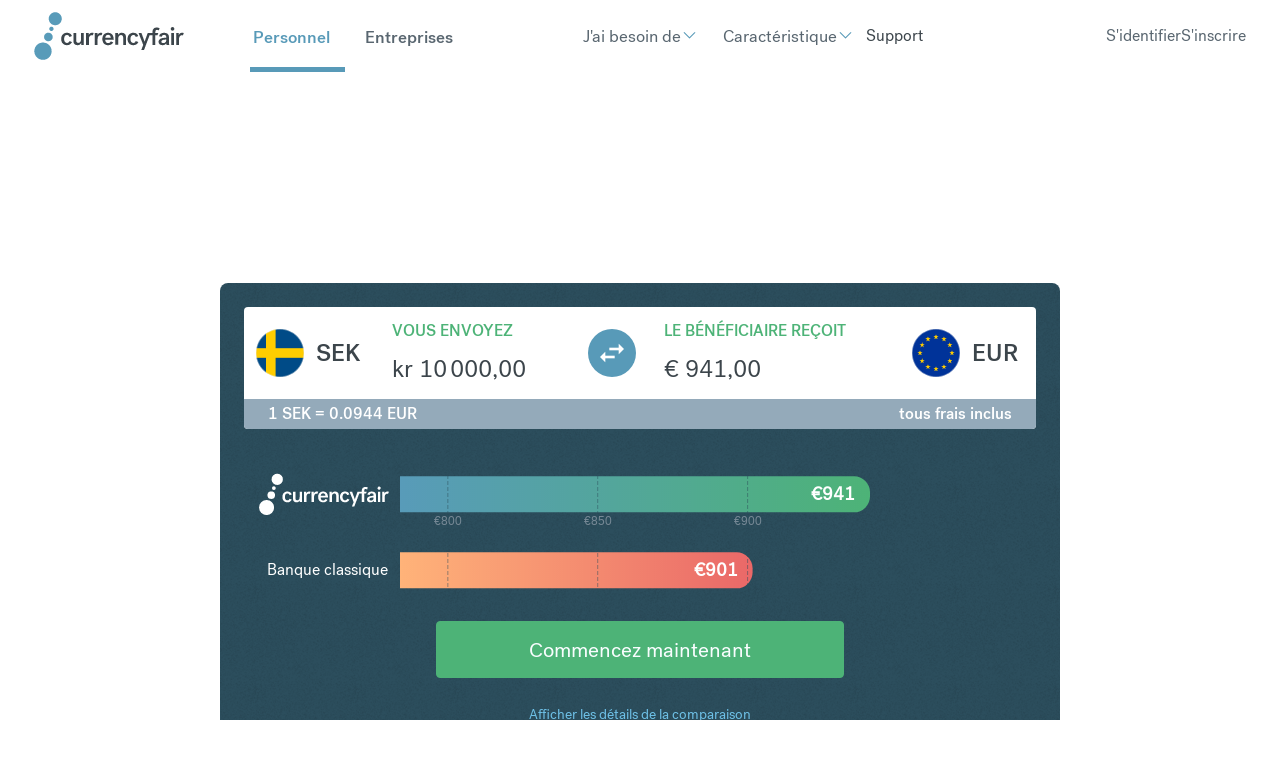

--- FILE ---
content_type: image/svg+xml
request_url: https://cf-brochure-components-staging.s3.eu-west-1.amazonaws.com/CurrencyFair/master/assets/svg/currencies/SEK.svg
body_size: 776
content:
<svg width="24" height="24" viewBox="0 0 24 24" fill="none" xmlns="http://www.w3.org/2000/svg">
<mask id="mask0" mask-type="alpha" maskUnits="userSpaceOnUse" x="0" y="0" width="24" height="24">
<path fill-rule="evenodd" clip-rule="evenodd" d="M12 24C18.6274 24 24 18.6274 24 12C24 5.37258 18.6274 0 12 0C5.37258 0 0 5.37258 0 12C0 18.6274 5.37258 24 12 24Z" fill="white"/>
</mask>
<g mask="url(#mask0)">
<rect x="-7" width="38.4" height="24" fill="#004B87"/>
<rect x="5" width="4.8" height="24" fill="#FFCD00"/>
<rect x="-7" y="9.6" width="38.4" height="4.8" fill="#FFCD00"/>
</g>
<path d="M23.9 12C23.9 18.5722 18.5722 23.9 12 23.9C5.42781 23.9 0.1 18.5722 0.1 12C0.1 5.42781 5.42781 0.1 12 0.1C18.5722 0.1 23.9 5.42781 23.9 12Z" stroke="#E6E6E6" stroke-width="0.2"/>
</svg>


--- FILE ---
content_type: application/x-javascript
request_url: https://cdn-ukwest.onetrust.com/consent/c6a4799b-f380-457d-881f-f81c2ce9c471/0192af07-7e32-730b-8c70-51c0993b1bb2/en.json
body_size: 27164
content:
{"DomainData":{"pclifeSpanYr":"Year","pclifeSpanYrs":"Years","pclifeSpanSecs":"A few seconds","pclifeSpanWk":"Week","pclifeSpanWks":"Weeks","pccontinueWithoutAcceptText":"Continue without Accepting","pccloseButtonType":"Icon","MainText":"Privacy Preference Center","MainInfoText":"When you visit any website, it may store or retrieve information on your browser, mostly in the form of cookies. This information might be about you but does not usually directly identify you. By storing your preferences as cookies on your device, the site can work as you expect it to and can give you a more personalized web experience. You can choose not to allow some types of cookies, click on the different category headings to find out more and change the default settings. By blocking some types of cookies, this may impact your experience of the site and the services we are able to offer.","AboutText":"More information","AboutCookiesText":"Your Privacy","ConfirmText":"Allow All","AllowAllText":"Save Settings","CookiesUsedText":"Cookies used","CookiesDescText":"Description","AboutLink":"http://currencyfair.com/cookies-policy/","ActiveText":"Active","AlwaysActiveText":"Always Active","AlwaysInactiveText":"Always Inactive","PCShowAlwaysActiveToggle":true,"AlertNoticeText":"We use cookies on our website to improve your experience and to serve you personalised content. By clicking “Accept &amp; Continue” these cookies will be stored on your device and can be updated by you at any time.  To learn more, read our comprehensive <a class=\"ot-cookie-policy-link\" href=https://www.currencyfair.com/cookies-policy/ >cookie policy.</a>","AlertCloseText":"Close","AlertMoreInfoText":"Cookie Settings","CookieSettingButtonText":"Cookie Settings","AlertAllowCookiesText":"Accept & Continue","CloseShouldAcceptAllCookies":false,"LastReconsentDate":null,"BannerTitle":"Your privacy, your choice","ForceConsent":true,"BannerPushesDownPage":false,"InactiveText":"Inactive","CookiesText":"Cookies","CategoriesText":"Cookie Subgroup","IsLifespanEnabled":false,"LifespanText":"Lifespan","VendorLevelOptOut":false,"HasScriptArchive":false,"BannerPosition":"bottom","PreferenceCenterPosition":"right","PreferenceCenterConfirmText":"Confirm My Choices","VendorListText":"List of IAB Vendors","ThirdPartyCookieListText":"Cookies Details","PreferenceCenterManagePreferencesText":" Manage Consent Preferences","PreferenceCenterMoreInfoScreenReader":"Opens in a new Tab","CookieListTitle":"What Are Cookies?","CookieListDescription":"A cookie is a small piece of data (text file) that a website – when visited by a user – asks your browser to store on your device in order to remember information about you, such as your language preference or login information. Those cookies are set by us and called first-party cookies. We also use third-party cookies – which are cookies from a domain different than the domain of the website you are visiting – for our marketing efforts. More specifically, we use cookies and other tracking technologies for the following purposes:","Groups":[{"ShowInPopup":true,"ShowInPopupNonIAB":true,"ShowSDKListLink":true,"Order":"1","OptanonGroupId":"C0001","Parent":"","ShowSubgroup":true,"ShowSubGroupDescription":true,"ShowSubgroupToggle":false,"AlwaysShowCategory":false,"GroupDescription":"These cookies are necessary for the website to function and cannot be switched off in our systems. They are usually only set in response to actions made by you which amount to a request for services, such as setting your privacy preferences, logging in or filling in forms. You can set your browser to block or alert you about these cookies, but some parts of the site will not then work. These cookies do not store any personally identifiable information.","GroupDescriptionOTT":"These cookies are necessary for the website to function and cannot be switched off in our systems. They are usually only set in response to actions made by you which amount to a request for services, such as setting your privacy preferences, logging in or filling in forms. You can set your browser to block or alert you about these cookies, but some parts of the site will not then work. These cookies do not store any personally identifiable information.","GroupNameMobile":"Strictly Necessary Cookies","GroupNameOTT":"Strictly Necessary Cookies","GroupName":"Strictly Necessary Cookies","IsIabPurpose":false,"GeneralVendorsIds":[],"FirstPartyCookies":[{"id":"7a69270f-c411-42fe-8a75-fff37a274998","Name":"mp_16853522c3cfb364d8db1b676926c3a1_mixpanel","Host":"brochure-assets.currencyfair.com","IsSession":false,"Length":"365","description":"","thirdPartyDescription":null,"patternKey":null,"thirdPartyKey":"","firstPartyKey":"","DurationType":1,"category":null,"isThirdParty":false},{"id":"4e62bcd1-8cff-4a49-998d-f4a7ddc68102","Name":"liveagent_oref","Host":"hk.support.currencyfair.com","IsSession":false,"Length":"3652","description":"This cookie name is associated with technology from LiveAgent, which provides online chat and customer support functionality.","thirdPartyDescription":null,"patternKey":null,"thirdPartyKey":"","firstPartyKey":"Cookieliveagent_oref","DurationType":1,"category":null,"isThirdParty":false},{"id":"8fdf66c8-6ea3-4bae-9e73-3cf6f8f92515","Name":"__cfruid","Host":"blog.currencyfair.com","IsSession":true,"Length":"0","description":"Cookie associated with sites using CloudFlare, used to identify trusted web traffic.","thirdPartyDescription":null,"patternKey":null,"thirdPartyKey":"","firstPartyKey":"Cookie__cfruid","DurationType":1,"category":null,"isThirdParty":false},{"id":"4368a83e-e50f-4878-9985-edf8cc64afa6","Name":"utm_term","Host":"currencyfair.com","IsSession":false,"Length":"0","description":"","thirdPartyDescription":null,"patternKey":null,"thirdPartyKey":"","firstPartyKey":"","DurationType":1,"category":null,"isThirdParty":false},{"id":"b7ea32bb-e81f-4b65-af35-31f61c411304","Name":"cf_messages","Host":"www.currencyfair.com","IsSession":false,"Length":"10000","description":"","thirdPartyDescription":null,"patternKey":null,"thirdPartyKey":"","firstPartyKey":"","DurationType":1,"category":null,"isThirdParty":false},{"id":"223cdfed-980d-414b-b0d5-5f7beffaca5b","Name":"liveagent_vc","Host":"support.currencyfair.com","IsSession":false,"Length":"3652","description":"This cookie name is associated with technology from LiveAgent, which provides online chat and customer support functionality.","thirdPartyDescription":null,"patternKey":null,"thirdPartyKey":"","firstPartyKey":"Cookieliveagent_vc","DurationType":1,"category":null,"isThirdParty":false},{"id":"b273a156-e3ba-4c9a-87fe-1c5bc09f53a9","Name":"partnername","Host":"currencyfair.com","IsSession":false,"Length":"0","description":"","thirdPartyDescription":null,"patternKey":null,"thirdPartyKey":"","firstPartyKey":"","DurationType":1,"category":null,"isThirdParty":false},{"id":"86c771ce-cace-43a6-8ffc-46dfdd201c23","Name":"lastselectedmarket","Host":"app.currencyfair.com","IsSession":false,"Length":"0","description":"","thirdPartyDescription":null,"patternKey":null,"thirdPartyKey":"","firstPartyKey":"","DurationType":1,"category":null,"isThirdParty":false},{"id":"388cddf5-db33-4a41-81b4-d6e339fbc7b5","Name":"cf_exchange_modal_displayed","Host":"app.currencyfair.com","IsSession":false,"Length":"0","description":"","thirdPartyDescription":null,"patternKey":null,"thirdPartyKey":"","firstPartyKey":"","DurationType":1,"category":null,"isThirdParty":false},{"id":"9c0bccaf-9062-468d-ad92-e80a948f94f2","Name":"lastViewedProduct","Host":"currencyfair.com","IsSession":false,"Length":"365","description":"","thirdPartyDescription":null,"patternKey":null,"thirdPartyKey":"","firstPartyKey":"","DurationType":1,"category":null,"isThirdParty":false},{"id":"8a766d82-aa54-49e0-9548-15fa97fd7bff","Name":"OptanonConsent","Host":"currencyfair.com","IsSession":false,"Length":"180","description":"This cookie is set by the cookie compliance solution from OneTrust. It stores information about the categories of cookies the site uses and whether visitors have given or withdrawn consent for the use of each category. This enables site owners to prevent cookies in each category from being set in the users browser, when consent is not given. The cookie has a normal lifespan of one year, so that returning visitors to the site will have their preferences remembered. It contains no information that can identify the site visitor.","thirdPartyDescription":null,"patternKey":null,"thirdPartyKey":"","firstPartyKey":"CookieOptanonConsent","DurationType":1,"category":null,"isThirdParty":false},{"id":"ca53fc60-40b4-42a5-8367-109cd3aa58f8","Name":"PicassoLanguagef42d49be-9085-4413-b668-871f66e9b711Published","Host":"support.currencyfair.com","IsSession":true,"Length":"0","description":"","thirdPartyDescription":null,"patternKey":null,"thirdPartyKey":"","firstPartyKey":"","DurationType":1,"category":null,"isThirdParty":false},{"id":"5f465913-df1c-43b9-bc7c-2ab5e2353b81","Name":"LSKey[c]identificationToken","Host":"support.currencyfair.com","IsSession":false,"Length":"365","description":"","thirdPartyDescription":null,"patternKey":null,"thirdPartyKey":"","firstPartyKey":"","DurationType":1,"category":null,"isThirdParty":false},{"id":"ba01609d-9225-44e3-ad8b-b137964ff67d","Name":"affiliate_referred","Host":"currencyfair.com","IsSession":false,"Length":"186","description":"","thirdPartyDescription":null,"patternKey":null,"thirdPartyKey":"","firstPartyKey":"","DurationType":1,"category":null,"isThirdParty":false},{"id":"060c0863-8c12-4d12-86b6-8c4c77cf2b94","Name":"pctrk","Host":"hk.support.currencyfair.com","IsSession":false,"Length":"365","description":"Used to count page views by unauthenticated users against license usage.","thirdPartyDescription":null,"patternKey":null,"thirdPartyKey":"","firstPartyKey":"Cookiepctrk","DurationType":1,"category":null,"isThirdParty":false},{"id":"4bec576d-1bfc-4125-a351-6f9d324c4670","Name":"__cfduid","Host":"blog.currencyfair.com","IsSession":false,"Length":"30","description":"Cookie associated with sites using CloudFlare, used to speed up page load times. According to CloudFlare it is used to override any security restrictions based on the IP address the visitor is coming from. It does not contain any user identification information.    ","thirdPartyDescription":null,"patternKey":null,"thirdPartyKey":null,"firstPartyKey":null,"DurationType":1,"category":null,"isThirdParty":false},{"id":"7f7289d9-7092-4e83-9335-a82270cecf9a","Name":"ADRUM_BT","Host":"app.currencyfair.com","IsSession":false,"Length":"0","description":"","thirdPartyDescription":null,"patternKey":null,"thirdPartyKey":"","firstPartyKey":"","DurationType":1,"category":null,"isThirdParty":false},{"id":"30c50b70-faf6-4e60-a199-6ccb8d20a964","Name":"utm_source","Host":"currencyfair.com","IsSession":false,"Length":"180","description":"","thirdPartyDescription":null,"patternKey":null,"thirdPartyKey":"","firstPartyKey":"","DurationType":1,"category":null,"isThirdParty":false},{"id":"a5134d6d-0d4e-4ffc-a3df-0ae85e73ebdf","Name":"at_widget_onboard_message","Host":"app.currencyfair.com","IsSession":false,"Length":"0","description":"","thirdPartyDescription":null,"patternKey":null,"thirdPartyKey":"","firstPartyKey":"","DurationType":1,"category":null,"isThirdParty":false},{"id":"579929d9-83a6-4f01-abbd-52ddc55e4b24","Name":"channel","Host":"www.currencyfair.com","IsSession":false,"Length":"180","description":"","thirdPartyDescription":null,"patternKey":null,"thirdPartyKey":null,"firstPartyKey":null,"DurationType":1,"category":null,"isThirdParty":false},{"id":"5426981d-f534-4ef5-85f9-7ed7b36fec5d","Name":"utm_campaign","Host":"currencyfair.com","IsSession":false,"Length":"0","description":"","thirdPartyDescription":null,"patternKey":null,"thirdPartyKey":"","firstPartyKey":"","DurationType":1,"category":null,"isThirdParty":false},{"id":"0438b1a8-3b39-44da-9f3d-a7641560eda6","Name":"cflan","Host":"app.currencyfair.com","IsSession":false,"Length":"0","description":"","thirdPartyDescription":null,"patternKey":null,"thirdPartyKey":"","firstPartyKey":"","DurationType":1,"category":null,"isThirdParty":false},{"id":"a4e52e75-9422-42fd-a54d-9b701256f6c2","Name":"onboarding","Host":"app.currencyfair.com","IsSession":false,"Length":"365","description":"","thirdPartyDescription":null,"patternKey":null,"thirdPartyKey":"","firstPartyKey":"","DurationType":1,"category":null,"isThirdParty":false},{"id":"3390aff3-68a0-41cb-90e4-adbfc2eaef6d","Name":"hs_ab_test","Host":"info.currencyfair.com","IsSession":true,"Length":"0","description":"This cookie is used to consistently serve visitors the same version of an A/B test page theyâ€™ve seen before.","thirdPartyDescription":null,"patternKey":null,"thirdPartyKey":"","firstPartyKey":"Cookiehs_ab_test","DurationType":1,"category":null,"isThirdParty":false},{"id":"20c255cd-cce3-4818-bc30-ddec82b1a9db","Name":"apiToken","Host":"currencyfair.com","IsSession":false,"Length":"0","description":"","thirdPartyDescription":null,"patternKey":null,"thirdPartyKey":null,"firstPartyKey":null,"DurationType":1,"category":null,"isThirdParty":false},{"id":"b8515601-ff30-45be-8f8c-d28b7416e800","Name":"renderCtx","Host":"support.currencyfair.com","IsSession":true,"Length":"0","description":"","thirdPartyDescription":null,"patternKey":null,"thirdPartyKey":"","firstPartyKey":"","DurationType":1,"category":null,"isThirdParty":false},{"id":"50b59758-8840-4ca4-ae42-0e784a79e5cf","Name":"AWSALBCORS","Host":"app.currencyfair.com","IsSession":false,"Length":"7","description":"This cookie is managed by AWS and is used for load balancing.","thirdPartyDescription":null,"patternKey":null,"thirdPartyKey":"","firstPartyKey":"CookieAWSALBCORS","DurationType":1,"category":null,"isThirdParty":false},{"id":"847a29a7-8a3a-47cf-a954-66b5d4c1c610","Name":"partnerid","Host":"currencyfair.com","IsSession":false,"Length":"0","description":"","thirdPartyDescription":null,"patternKey":null,"thirdPartyKey":"","firstPartyKey":"","DurationType":1,"category":null,"isThirdParty":false},{"id":"304152a7-6e58-4796-ba2f-ecc19318d63d","Name":"sfdc-stream","Host":"hk.support.currencyfair.com","IsSession":false,"Length":"0","description":"Common Salesforce Cookie","thirdPartyDescription":null,"patternKey":null,"thirdPartyKey":"","firstPartyKey":"Cookiesfdc-stream","DurationType":1,"category":null,"isThirdParty":false},{"id":"0000b481-518b-4c9d-8181-84dde1c69311","Name":"first_time_is_set","Host":"currencyfair.com","IsSession":false,"Length":"7300","description":"","thirdPartyDescription":null,"patternKey":null,"thirdPartyKey":"","firstPartyKey":"","DurationType":1,"category":null,"isThirdParty":false},{"id":"5c3be4ba-2a6b-4b8e-97ab-a9588bd51c1f","Name":"CookieConsentPolicy","Host":"hk.support.currencyfair.com","IsSession":false,"Length":"365","description":"","thirdPartyDescription":null,"patternKey":null,"thirdPartyKey":"","firstPartyKey":"","DurationType":1,"category":null,"isThirdParty":false},{"id":"235dfc78-1541-4b06-93fa-d730e3b726f1","Name":"liveagent_ptid","Host":"support.currencyfair.com","IsSession":false,"Length":"3652","description":"This cookie name is associated with technology from LiveAgent, which provides online chat and customer support functionality.","thirdPartyDescription":null,"patternKey":null,"thirdPartyKey":"","firstPartyKey":"Cookieliveagent_ptid","DurationType":1,"category":null,"isThirdParty":false},{"id":"605bab23-9804-4d9c-833d-039aa21af7c1","Name":"cookieSettingVerified","Host":"support.currencyfair.com","IsSession":true,"Length":"0","description":"","thirdPartyDescription":null,"patternKey":null,"thirdPartyKey":"","firstPartyKey":"","DurationType":1,"category":null,"isThirdParty":false},{"id":"a483c722-dc90-4f3e-8bff-c977ac1e463d","Name":"clickId","Host":"currencyfair.com","IsSession":false,"Length":"186","description":"","thirdPartyDescription":null,"patternKey":null,"thirdPartyKey":"","firstPartyKey":"","DurationType":1,"category":null,"isThirdParty":false},{"id":"c4687d72-8482-47e8-8381-1e60117fe4f4","Name":"LSKey[c]cf_messages","Host":"www.currencyfair.com","IsSession":false,"Length":"10000","description":"","thirdPartyDescription":null,"patternKey":null,"thirdPartyKey":"","firstPartyKey":"","DurationType":1,"category":null,"isThirdParty":false},{"id":"8440dce0-e2ad-4cc0-b1fb-c53e81efc2ad","Name":"AWSALB","Host":"app.currencyfair.com","IsSession":false,"Length":"7","description":"AWS ELB application load balancer","thirdPartyDescription":null,"patternKey":null,"thirdPartyKey":"","firstPartyKey":"CookieAWSALB","DurationType":1,"category":null,"isThirdParty":false},{"id":"c538eab7-d983-48eb-b92c-05a091866ab3","Name":"utm_content","Host":"currencyfair.com","IsSession":false,"Length":"0","description":"","thirdPartyDescription":null,"patternKey":null,"thirdPartyKey":"","firstPartyKey":"","DurationType":1,"category":null,"isThirdParty":false},{"id":"610e54a8-a141-4612-a11d-fa0a0769af6b","Name":"utm_medium","Host":"currencyfair.com","IsSession":false,"Length":"180","description":"","thirdPartyDescription":null,"patternKey":null,"thirdPartyKey":"","firstPartyKey":"","DurationType":1,"category":null,"isThirdParty":false},{"id":"5202f030-3cda-4fbb-ad03-a1d639f02698","Name":"liveagent_sid","Host":"support.currencyfair.com","IsSession":true,"Length":"0","description":"This cookie name is associated with technology from LiveAgent, which provides online chat and customer support functionality.","thirdPartyDescription":null,"patternKey":null,"thirdPartyKey":"","firstPartyKey":"Cookieliveagent_sid","DurationType":1,"category":null,"isThirdParty":false},{"id":"1b04a4ea-23b3-437c-9fc7-de32a47e39f6","Name":"_wpfuuid","Host":"www.currencyfair.com","IsSession":false,"Length":"3999","description":"","thirdPartyDescription":null,"patternKey":null,"thirdPartyKey":"","firstPartyKey":"","DurationType":1,"category":null,"isThirdParty":false},{"id":"fb8ecf7d-4300-412c-845f-e9522b9120f5","Name":"__mp_opt_in_out_16853522c3cfb364d8db1b676926c3a1","Host":"currencyfair.com","IsSession":false,"Length":"0","description":"","thirdPartyDescription":null,"patternKey":null,"thirdPartyKey":"","firstPartyKey":"","DurationType":1,"category":null,"isThirdParty":false},{"id":"263c7bdd-f3a4-49f7-8849-d331c87c92c3","Name":"PHPSESSID","Host":"app.currencyfair.com","IsSession":true,"Length":"0","description":"PHP session cookie associated with embedded content from this domain.\n","thirdPartyDescription":null,"patternKey":null,"thirdPartyKey":"","firstPartyKey":"CookiePHPSESSID","DurationType":1,"category":null,"isThirdParty":false},{"id":"9d85793d-8f45-418a-8e25-59b507e011fc","Name":"cf_use_ob","Host":"blog.currencyfair.com","IsSession":false,"Length":"0","description":"This cookie is associated with sites using CloudFlare.  It is used to improve page load times and to override any security restrictions based on the visitors IP address.  It does not contain any user identification information. ","thirdPartyDescription":null,"patternKey":null,"thirdPartyKey":null,"firstPartyKey":null,"DurationType":1,"category":null,"isThirdParty":false},{"id":"625b4f8b-14ad-423a-bfe6-26b831bc2820","Name":"loggedin","Host":"currencyfair.com","IsSession":false,"Length":"0","description":"","thirdPartyDescription":null,"patternKey":null,"thirdPartyKey":null,"firstPartyKey":null,"DurationType":1,"category":null,"isThirdParty":false},{"id":"595f4200-e02b-4b4d-be6d-15c953ffdab5","Name":"OptanonAlertBoxClosed","Host":"currencyfair.com","IsSession":false,"Length":"180","description":"This cookie is set by websites using certain versions of the cookie law compliance solution from OneTrust.  It is set after visitors have seen a cookie information notice and in some cases only when they actively close the notice down.  It enables the website not to show the message more than once to a user.  The cookie has a one year lifespan and contains no personal information.","thirdPartyDescription":null,"patternKey":null,"thirdPartyKey":"","firstPartyKey":"CookieOptanonAlertBoxClosed","DurationType":1,"category":null,"isThirdParty":false},{"id":"3b679712-ea43-4f78-b8aa-8f61e0559a3d","Name":"_icl_current_language","Host":"www.currencyfair.com","IsSession":false,"Length":"1","description":"This cookie name is associated with a Wordpress multilingual plug-in from WPML. It stores a language value for the website.  Where the cookie is set in response to a user action or request, and as long as it has a short lifespan, it can be treated as strictly necessary.","thirdPartyDescription":null,"patternKey":null,"thirdPartyKey":"","firstPartyKey":"Cookie_icl_current_language","DurationType":1,"category":null,"isThirdParty":false}],"Hosts":[{"HostName":"cdn.mxpnl.com","DisplayName":"cdn.mxpnl.com","HostId":"H15","Description":"","PrivacyPolicy":"","Cookies":[{"id":"a5af5202-cea0-4430-b1da-2199cc737a56","Name":"mp_16853522c3cfb364d8db1b676926c3a1_mixpanel","Host":"cdn.mxpnl.com","IsSession":false,"Length":"365","description":"","thirdPartyDescription":null,"patternKey":null,"thirdPartyKey":"","firstPartyKey":"","DurationType":1,"category":null,"isThirdParty":false}]},{"HostName":"d.la3-c2-cdg.salesforceliveagent.com","DisplayName":"d.la3-c2-cdg.salesforceliveagent.com","HostId":"H22","Description":"","PrivacyPolicy":"","Cookies":[{"id":"8813ab50-1fd0-4da6-8c27-cf39e8afee64","Name":"X-Salesforce-CHAT","Host":"d.la3-c2-cdg.salesforceliveagent.com","IsSession":true,"Length":"0","description":" Sales Force uses these cookies to be able to provide live chat functionality to the user.","thirdPartyDescription":null,"patternKey":null,"thirdPartyKey":"","firstPartyKey":"CookieX-Salesforce-CHAT","DurationType":1,"category":null,"isThirdParty":false}]},{"HostName":"code.jquery.com","DisplayName":"code.jquery.com","HostId":"H26","Description":"","PrivacyPolicy":"","Cookies":[{"id":"53916744-3667-4680-9f36-1d0520828e85","Name":"_icl_current_language","Host":"code.jquery.com","IsSession":false,"Length":"1","description":"This cookie name is associated with a Wordpress multilingual plug-in from WPML. It stores a language value for the website.  Where the cookie is set in response to a user action or request, and as long as it has a short lifespan, it can be treated as strictly necessary.","thirdPartyDescription":null,"patternKey":null,"thirdPartyKey":"","firstPartyKey":"Cookie_icl_current_language","DurationType":1,"category":null,"isThirdParty":false}]},{"HostName":"c.la1-c2-frf.salesforceliveagent.com","DisplayName":"c.la1-c2-frf.salesforceliveagent.com","HostId":"H29","Description":"","PrivacyPolicy":"","Cookies":[{"id":"724c37db-ee61-431b-a66d-7ee2d4b30f36","Name":"liveagent_vc","Host":"c.la1-c2-frf.salesforceliveagent.com","IsSession":false,"Length":"3652","description":"This cookie name is associated with technology from LiveAgent, which provides online chat and customer support functionality.","thirdPartyDescription":null,"patternKey":null,"thirdPartyKey":"","firstPartyKey":"Cookieliveagent_vc","DurationType":1,"category":null,"isThirdParty":false},{"id":"4dfac7a6-5b88-4f15-997d-14ae9cd86af6","Name":"X-Salesforce-CHAT","Host":"c.la1-c2-frf.salesforceliveagent.com","IsSession":true,"Length":"0","description":" Sales Force uses these cookies to be able to provide live chat functionality to the user.","thirdPartyDescription":null,"patternKey":null,"thirdPartyKey":"","firstPartyKey":"CookieX-Salesforce-CHAT","DurationType":1,"category":null,"isThirdParty":false},{"id":"c440026d-c160-418c-8693-54b44e992b76","Name":"liveagent_ptid","Host":"c.la1-c2-frf.salesforceliveagent.com","IsSession":false,"Length":"3652","description":"This cookie name is associated with technology from LiveAgent, which provides online chat and customer support functionality.","thirdPartyDescription":null,"patternKey":null,"thirdPartyKey":"","firstPartyKey":"Cookieliveagent_ptid","DurationType":1,"category":null,"isThirdParty":false},{"id":"834de680-507c-401c-9468-54bd854fc68a","Name":"liveagent_oref","Host":"c.la1-c2-frf.salesforceliveagent.com","IsSession":false,"Length":"3652","description":"This cookie name is associated with technology from LiveAgent, which provides online chat and customer support functionality.","thirdPartyDescription":null,"patternKey":null,"thirdPartyKey":"","firstPartyKey":"Cookieliveagent_oref","DurationType":1,"category":null,"isThirdParty":false},{"id":"6f2b931a-94ea-496e-860b-bbdbb38f65b9","Name":"liveagent_sid","Host":"c.la1-c2-frf.salesforceliveagent.com","IsSession":true,"Length":"0","description":"This cookie name is associated with technology from LiveAgent, which provides online chat and customer support functionality.","thirdPartyDescription":null,"patternKey":null,"thirdPartyKey":"","firstPartyKey":"Cookieliveagent_sid","DurationType":1,"category":null,"isThirdParty":false}]},{"HostName":"cdn4.mxpnl.com","DisplayName":"cdn4.mxpnl.com","HostId":"H2","Description":"","PrivacyPolicy":"","Cookies":[{"id":"19ac8c3b-cf7b-47db-b50e-7ca5e19b7452","Name":"mp_16853522c3cfb364d8db1b676926c3a1_mixpanel","Host":"cdn4.mxpnl.com","IsSession":false,"Length":"365","description":"","thirdPartyDescription":null,"patternKey":null,"thirdPartyKey":"","firstPartyKey":"","DurationType":1,"category":null,"isThirdParty":false}]},{"HostName":"onetrust.com","DisplayName":"onetrust.com","HostId":"H57","Description":"","PrivacyPolicy":"","Cookies":[{"id":"ab472307-488d-4360-9fa0-ce408b5c3a47","Name":"__cfduid","Host":"onetrust.com","IsSession":false,"Length":"30","description":"This domain is owned by OneTrust, a privacy management software which helps organizations achieve compliance with global regulations.","thirdPartyDescription":null,"patternKey":null,"thirdPartyKey":null,"firstPartyKey":null,"DurationType":1,"category":null,"isThirdParty":false}]},{"HostName":"hubspotusercontent30.net","DisplayName":"hubspotusercontent30.net","HostId":"H40","Description":"","PrivacyPolicy":"","Cookies":[{"id":"d5234d55-79d7-4b62-a11f-340e1b0eca5a","Name":"__cfduid","Host":"hubspotusercontent30.net","IsSession":false,"Length":"30","description":"","thirdPartyDescription":null,"patternKey":null,"thirdPartyKey":null,"firstPartyKey":null,"DurationType":1,"category":null,"isThirdParty":false}]},{"HostName":"cookielaw.org","DisplayName":"cookielaw.org","HostId":"H61","Description":"","PrivacyPolicy":"","Cookies":[{"id":"22f5dc5b-75d4-4b5a-836a-c352bcd92ee2","Name":"__cfduid","Host":"cookielaw.org","IsSession":false,"Length":"30","description":"This host is used by OneTrust for hosting the Cookie Consent tool script. It is used to manage cookies on websites.","thirdPartyDescription":null,"patternKey":null,"thirdPartyKey":null,"firstPartyKey":null,"DurationType":1,"category":null,"isThirdParty":false}]}],"PurposeId":"D0D1B1FC-7F96-48AE-B0F1-5144CA06F3C4","CustomGroupId":"C0001","GroupId":"3a166e2b-6e22-49b5-93cd-de6a4b0fd4be","Status":"always active","IsDntEnabled":false,"Type":"COOKIE","DescriptionLegal":"","IabIllustrations":[],"HasLegIntOptOut":false,"HasConsentOptOut":true,"IsGpcEnabled":false,"VendorServices":null,"TrackingTech":null},{"ShowInPopup":true,"ShowInPopupNonIAB":true,"ShowSDKListLink":true,"Order":"2","OptanonGroupId":"C0003","Parent":"","ShowSubgroup":true,"ShowSubGroupDescription":true,"ShowSubgroupToggle":false,"AlwaysShowCategory":false,"GroupDescription":"These cookies enable the website to provide enhanced functionality and personalisation. They may be set by us or by third party providers whose services we have added to our pages. If you do not allow these cookies then some or all of these services may not function properly.","GroupDescriptionOTT":"These cookies enable the website to provide enhanced functionality and personalisation. They may be set by us or by third party providers whose services we have added to our pages. If you do not allow these cookies then some or all of these services may not function properly.","GroupNameMobile":"Functional Cookies","GroupNameOTT":"Functional Cookies","GroupName":"Functional Cookies","IsIabPurpose":false,"GeneralVendorsIds":[],"FirstPartyCookies":[{"id":"266ed5e4-84b0-44d7-88d2-ba7bcb6cadba","Name":"__atuvc","Host":"tech.currencyfair.com","IsSession":false,"Length":"730","description":"This cookie  is associated with the AddThis social sharing widget which is commonly embedded in websites to enable visitors to share content with a range of networking and sharing platforms. It stores an updated page share count.","thirdPartyDescription":null,"patternKey":null,"thirdPartyKey":null,"firstPartyKey":null,"DurationType":1,"category":null,"isThirdParty":false},{"id":"eadc88c6-e7f6-4b35-98cd-0c9016a469f9","Name":"uipreferences","Host":"currencyfair.com","IsSession":false,"Length":"3650","description":"A cookie to store the user's UI preferences","thirdPartyDescription":"A cookie to store the user's UI preferences","patternKey":null,"thirdPartyKey":null,"firstPartyKey":null,"DurationType":365,"category":null,"isThirdParty":false},{"id":"b56d2e72-b97e-4e54-96aa-0269cd307b21","Name":"hubspotutk","Host":"currencyfair.com","IsSession":false,"Length":"390","description":"This cookie name is associated with websites built on the HubSpot platform.  HubSpot report that its purpose is user authentication. As a persistent rather than a session cookie it cannot be classified as Strictly Necessary.","thirdPartyDescription":null,"patternKey":null,"thirdPartyKey":"","firstPartyKey":"Cookiehubspotutk","DurationType":1,"category":null,"isThirdParty":false}],"Hosts":[{"HostName":"g6ww.net","DisplayName":"g6ww.net","HostId":"H3","Description":"","PrivacyPolicy":"","Cookies":[{"id":"79833de2-eaef-46f1-8b41-89487b340218","Name":"brwsr","Host":"g6ww.net","IsSession":false,"Length":"720","description":"","thirdPartyDescription":null,"patternKey":null,"thirdPartyKey":"","firstPartyKey":"","DurationType":1,"category":null,"isThirdParty":false}]},{"HostName":"drive.google.com","DisplayName":"drive.google.com","HostId":"H55","Description":"","PrivacyPolicy":"","Cookies":[{"id":"758a0513-f603-4d24-b1a5-188db28af481","Name":"DRIVE_STREAM","Host":"drive.google.com","IsSession":true,"Length":"0","description":"This domain is owned by Google. The main business activity is: Office Documents and File Storage","thirdPartyDescription":"This domain is owned by Google. The main business activity is: Office Documents and File Storage","patternKey":null,"thirdPartyKey":"Cookie|drive.google.com","firstPartyKey":"","DurationType":1,"category":null,"isThirdParty":false}]},{"HostName":"hs-analytics.net","DisplayName":"hs-analytics.net","HostId":"H34","Description":"","PrivacyPolicy":"","Cookies":[{"id":"3793f828-141e-47b9-ac0c-d826b7722b79","Name":"__cfduid","Host":"hs-analytics.net","IsSession":false,"Length":"30","description":"This domain is owned by HubSpot. This particular domain for the company ensures that all HubSpot features and functionality are added to the site correctly.","thirdPartyDescription":null,"patternKey":null,"thirdPartyKey":null,"firstPartyKey":null,"DurationType":1,"category":null,"isThirdParty":false}]},{"HostName":"hs-scripts.com","DisplayName":"hs-scripts.com","HostId":"H41","Description":"","PrivacyPolicy":"","Cookies":[{"id":"1bd43087-63a3-4992-90b6-17f199f4c53a","Name":"__cfduid","Host":"hs-scripts.com","IsSession":false,"Length":"30","description":"This domain is owned by Hubspot. This particular domain for the company ensures that all HubSpot features and functionality are added to the site correctly.","thirdPartyDescription":null,"patternKey":null,"thirdPartyKey":null,"firstPartyKey":null,"DurationType":1,"category":null,"isThirdParty":false}]},{"HostName":"hsappstatic.net","DisplayName":"hsappstatic.net","HostId":"H43","Description":"","PrivacyPolicy":"","Cookies":[{"id":"7ee3d713-1c9c-4918-bd2e-743febfff79f","Name":"__cfduid","Host":"hsappstatic.net","IsSession":false,"Length":"30","description":"This domain is used by HubSpot for a chat service directed at targeted users.","thirdPartyDescription":null,"patternKey":null,"thirdPartyKey":null,"firstPartyKey":null,"DurationType":1,"category":null,"isThirdParty":false}]},{"HostName":"hs-banner.com","DisplayName":"hs-banner.com","HostId":"H44","Description":"","PrivacyPolicy":"","Cookies":[{"id":"32e3c2c1-ab7c-4a0f-875b-03c3c9a4dddf","Name":"__cfduid","Host":"hs-banner.com","IsSession":false,"Length":"30","description":"","thirdPartyDescription":null,"patternKey":null,"thirdPartyKey":null,"firstPartyKey":null,"DurationType":1,"category":null,"isThirdParty":false}]},{"HostName":"vimeo.com","DisplayName":"vimeo.com","HostId":"H60","Description":"","PrivacyPolicy":"","Cookies":[{"id":"249109aa-4354-4203-a346-dd09c1ad1baf","Name":"vuid","Host":"vimeo.com","IsSession":false,"Length":"730","description":"This domain is owned by Vimeo. The main business activity is: Video Hosting/Sharing","thirdPartyDescription":null,"patternKey":null,"thirdPartyKey":null,"firstPartyKey":null,"DurationType":1,"category":null,"isThirdParty":false}]}],"PurposeId":"5A3110E5-6C3A-4F0E-909F-F6F7EB82BDD5","CustomGroupId":"C0003","GroupId":"19269543-bc0f-42a9-9d4b-71732fc5d42a","Status":"active","IsDntEnabled":false,"Type":"COOKIE","DescriptionLegal":"","IabIllustrations":[],"HasLegIntOptOut":false,"HasConsentOptOut":true,"IsGpcEnabled":false,"VendorServices":null,"TrackingTech":null},{"ShowInPopup":true,"ShowInPopupNonIAB":true,"ShowSDKListLink":true,"Order":"3","OptanonGroupId":"C0002","Parent":"","ShowSubgroup":true,"ShowSubGroupDescription":true,"ShowSubgroupToggle":false,"AlwaysShowCategory":false,"GroupDescription":"These cookies allow us to count visits and traffic sources so we can measure and improve the performance of our site. They help us to know which pages are the most and least popular and see how visitors move around the site. All information these cookies collect is aggregated and therefore anonymous. If you do not allow these cookies we will not know when you have visited our site, and will not be able to monitor its performance.","GroupDescriptionOTT":"These cookies allow us to count visits and traffic sources so we can measure and improve the performance of our site. They help us to know which pages are the most and least popular and see how visitors move around the site. All information these cookies collect is aggregated and therefore anonymous. If you do not allow these cookies we will not know when you have visited our site, and will not be able to monitor its performance.","GroupNameMobile":"Performance Cookies","GroupNameOTT":"Performance Cookies","GroupName":"Performance Cookies","IsIabPurpose":false,"GeneralVendorsIds":[],"FirstPartyCookies":[{"id":"9d5d7187-450c-4612-971e-a09bb80ee184","Name":"_hjFirstSeen","Host":"currencyfair.com","IsSession":false,"Length":"0","description":"Identifies a new user's first session on a website, indicating whether or not Hotjar's seeing this user for the first time.","thirdPartyDescription":null,"patternKey":null,"thirdPartyKey":null,"firstPartyKey":null,"DurationType":1,"category":null,"isThirdParty":false},{"id":"939b2e0e-0174-414b-bfaf-6b3a0d8af095","Name":"_gid","Host":"info.currencyfair.com","IsSession":false,"Length":"1","description":"Used to distinguish users by Google Analytics – third-party analytics cookies: google analytics for statistical purposes. Type of data processed: IP addresses. To maximize the privacy of users / visitors, we use the “masking IP” feature, which imposes on the system the darkening of the last 8 digits of the IP address of the user / visitor before any type of processing is performed, making in fact the analyzed Purpose: to collect information, in aggregate form, on the number of users and on how they visit our site, to process statistics.","thirdPartyDescription":"_gid","patternKey":"_gid","thirdPartyKey":"Pattern|_gid","firstPartyKey":"Cookie_gid,Pattern|_gid","DurationType":1,"category":null,"isThirdParty":false},{"id":"ccd0f247-253e-47a6-acde-378ab24dd09e","Name":"_vwo_ds","Host":"currencyfair.com","IsSession":false,"Length":"90","description":"This cookie is associated with the product Visual Website Optimiser, by Wingify. The tool helps site owners measure the performance of different versions of web pages.","thirdPartyDescription":null,"patternKey":null,"thirdPartyKey":"","firstPartyKey":"Cookie_vwo_ds","DurationType":1,"category":null,"isThirdParty":false},{"id":"a9972103-6985-431d-8ca8-62488cd2606d","Name":"__hssrc","Host":"currencyfair.com","IsSession":true,"Length":"0","description":"This cookie name is associated with websites built on the HubSpot platform. It is reported by them as being used for website analytics.","thirdPartyDescription":null,"patternKey":null,"thirdPartyKey":"","firstPartyKey":"Cookie__hssrc","DurationType":1,"category":null,"isThirdParty":false},{"id":"a9c2248a-ebbf-4bcd-8272-bb36e9390f45","Name":"_hjid","Host":"currencyfair.com","IsSession":false,"Length":"365","description":"Hotjar cookie. This cookie is set when the customer first lands on a page with the Hotjar script. It is used to persist the random user ID, unique to that site on the browser. This ensures that behavior in subsequent visits to the same site will be attributed to the same user ID.","thirdPartyDescription":null,"patternKey":null,"thirdPartyKey":null,"firstPartyKey":null,"DurationType":1,"category":null,"isThirdParty":false},{"id":"e28d8388-8768-47ff-9a20-3810fa263e9c","Name":"ADRUM","Host":"currencyfair.com","IsSession":true,"Length":"0","description":"AppDynamics -  browser performance management tool uses this cookies to collect web performance data and IP addresses.\n","thirdPartyDescription":null,"patternKey":null,"thirdPartyKey":null,"firstPartyKey":null,"DurationType":1,"category":null,"isThirdParty":false},{"id":"71f0e59a-3fc1-426f-9fe4-35809a77c0c4","Name":"_vis_opt_exp_n_combi","Host":"currencyfair.com","IsSession":false,"Length":"100","description":"This cookie name is associated with the product Visual Website Optimiser, by USA based Wingify. The tool helps site owners measure the performance of different versions of web pages. This cookie is generated when users are given a particular version of a page. This makes sure that users see the same variation that they earlier saw when they visited the page.","thirdPartyDescription":"This cookie name is associated with the product Visual Website Optimiser, by USA based Wingify. The tool helps site owners measure the performance of different versions of web pages. This cookie is generated when users are given a particular version of a page. This makes sure that users see the same variation that they earlier saw when they visited the page.","patternKey":"_vis_opt_exp_","thirdPartyKey":"Pattern|_vis_opt_exp_","firstPartyKey":"Pattern|_vis_opt_exp_","DurationType":1,"category":null,"isThirdParty":false},{"id":"b850d7f4-7955-4741-a9c4-ba34212e19ae","Name":"_gclxxxx","Host":"currencyfair.com","IsSession":false,"Length":"90","description":"Google conversion tracking cookie","thirdPartyDescription":"Google conversion tracking cookie","patternKey":"_gclxxxx","thirdPartyKey":"Pattern|_gclxxxx","firstPartyKey":"Pattern|_gclxxxx","DurationType":1,"category":null,"isThirdParty":false},{"id":"26b898c5-7bbf-4e8a-9b8d-d75ecd49d952","Name":"_vwo_sn","Host":"currencyfair.com","IsSession":false,"Length":"365","description":"This cookie is associated with the product Visual Website Optimiser, by Wingify. The tool helps site owners measure the performance of different versions of web pages.","thirdPartyDescription":null,"patternKey":null,"thirdPartyKey":"","firstPartyKey":"Cookie_vwo_sn","DurationType":1,"category":null,"isThirdParty":false},{"id":"8d90b5c2-8cc7-46e5-9366-bb297670d128","Name":"IR_PI","Host":"currencyfair.com","IsSession":false,"Length":"720","description":"","thirdPartyDescription":null,"patternKey":null,"thirdPartyKey":"","firstPartyKey":"","DurationType":1,"category":null,"isThirdParty":false},{"id":"8d39c256-939b-497c-b521-3e4d97dae629","Name":"_ga","Host":"tech.currencyfair.com","IsSession":false,"Length":"730","description":"Used to distinguish users by Google Analytics – third-party analytics cookies: google analytics for statistical purposes. Type of data processed: IP addresses. To maximize the privacy of users / visitors, we use the “masking IP” feature, which imposes on the system the darkening of the last 8 digits of the IP address of the user / visitor before any type of processing is performed, making in fact the analyzed Purpose: to collect information, in aggregate form, on the number of users and on how they visit our site, to process statistics.","thirdPartyDescription":null,"patternKey":null,"thirdPartyKey":null,"firstPartyKey":null,"DurationType":1,"category":null,"isThirdParty":false},{"id":"5fe32842-0770-462c-8e13-58a04a0771b7","Name":"_hjTLDTest","Host":"currencyfair.com","IsSession":true,"Length":"0","description":"When the Hotjar script executes we try to determine the most generic cookie path we should use, instead of the page hostname. This is done so that cookies can be shared across subdomains (where applicable). To determine this, we try to store the _hjTLDTest cookie for different URL substring alternatives until it fails. After this check, the cookie is removed.","thirdPartyDescription":null,"patternKey":null,"thirdPartyKey":null,"firstPartyKey":null,"DurationType":1,"category":null,"isThirdParty":false},{"id":"311fce3e-e66f-48a6-84df-6e9c7200f108","Name":"_vwo_uuid_v2","Host":"info.currencyfair.com","IsSession":false,"Length":"366","description":"This cookie name is associated with the product Visual Website Optimiser, by USA based Wingify. The tool helps site owners measure the performance of different versions of web pages. This cookie ensures a visitor always sees the same version of a page and is used to track behaviour to measure the performance of different page versions.","thirdPartyDescription":null,"patternKey":null,"thirdPartyKey":"","firstPartyKey":"Cookie_vwo_uuid_v2","DurationType":1,"category":null,"isThirdParty":false},{"id":"8d9759c9-eeb9-4b8d-8fee-372b5871f30f","Name":"_gat_UA-2963669-2","Host":"currencyfair.com","IsSession":false,"Length":"0","description":"This is a pattern type cookie set by Google Analytics, where the pattern element on the name contains the unique identity number of the account or website it relates to. It appears to be a variation of the _gat cookie which is used to limit the amount of data recorded by Google on high traffic volume websites.","thirdPartyDescription":"This is a pattern type cookie set by Google Analytics, where the pattern element on the name contains the unique identity number of the account or website it relates to. It appears to be a variation of the _gat cookie which is used to limit the amount of data recorded by Google on high traffic volume websites.","patternKey":"_gat_UA-","thirdPartyKey":"Pattern|_gat_UA-","firstPartyKey":"Pattern|_gat_UA-","DurationType":1,"category":null,"isThirdParty":false},{"id":"72581955-1b78-484a-9285-4b852e6c984b","Name":"__hstc","Host":"currencyfair.com","IsSession":false,"Length":"390","description":"This cookie name is associated with websites built on the HubSpot platform. It is reported by them as being used for website analytics.","thirdPartyDescription":null,"patternKey":null,"thirdPartyKey":"","firstPartyKey":"Cookie__hstc","DurationType":1,"category":null,"isThirdParty":false},{"id":"29f5cad4-46ff-4409-93fb-d6c7b0c00bef","Name":"_vwo_uuid","Host":"currencyfair.com","IsSession":false,"Length":"3650","description":"This cookie name is associated with the product Visual Website Optimiser, by USA based Wingify. The tool helps site owners measure the performance of different versions of web pages. This cookie ensures a visitor always sees the same version of a page and is used to track behaviour to measure the performance of different page versions.","thirdPartyDescription":null,"patternKey":null,"thirdPartyKey":"","firstPartyKey":"Cookie_vwo_uuid","DurationType":1,"category":null,"isThirdParty":false},{"id":"ae5b572d-d3d5-4987-b6c9-5993ccbe4236","Name":"_gat_UA-2963669-4","Host":"tech.currencyfair.com","IsSession":false,"Length":"0","description":"This is a pattern type cookie set by Google Analytics, where the pattern element on the name contains the unique identity number of the account or website it relates to. It appears to be a variation of the _gat cookie which is used to limit the amount of data recorded by Google on high traffic volume websites.","thirdPartyDescription":null,"patternKey":null,"thirdPartyKey":null,"firstPartyKey":null,"DurationType":1,"category":null,"isThirdParty":false},{"id":"51c9c94c-8778-4d11-b494-4d03ae1ca13f","Name":"_hjAbsoluteSessionInProgress","Host":"currencyfair.com","IsSession":false,"Length":"0","description":"This cookie is used by HotJar to detect the first pageview session of a user. This is a True/False flag set by the cookie.","thirdPartyDescription":null,"patternKey":null,"thirdPartyKey":null,"firstPartyKey":null,"DurationType":1,"category":null,"isThirdParty":false},{"id":"936c018a-0167-4901-94d2-62b7d351b1cd","Name":"_gat","Host":"currencyfair.com","IsSession":false,"Length":"0","description":"This cookie name is associated with Google Universal Analytics, according to documentation it is used to throttle the request rate - limiting the collection of data on high traffic sites. It expires after 10 minutes.","thirdPartyDescription":"_ga","patternKey":"_ga","thirdPartyKey":"Pattern|_ga","firstPartyKey":"Cookie_gat,Pattern|_ga","DurationType":1,"category":null,"isThirdParty":false},{"id":"a35b8bf5-b533-43e2-913a-f699b5951fb3","Name":"IR_5170","Host":"currencyfair.com","IsSession":true,"Length":"0","description":"","thirdPartyDescription":null,"patternKey":null,"thirdPartyKey":"","firstPartyKey":"","DurationType":1,"category":null,"isThirdParty":false},{"id":"8eee2021-c870-4211-a30d-55bfe14d3f4a","Name":"_uetvid","Host":"currencyfair.com","IsSession":false,"Length":"16","description":"This is a cookie utilised by Microsoft Bing Ads and is a tracking cookie. It allows us to engage with a user that has previously visited our website.","thirdPartyDescription":null,"patternKey":null,"thirdPartyKey":"","firstPartyKey":"Cookie_uetvid","DurationType":1,"category":null,"isThirdParty":false},{"id":"460374f3-611e-4f18-9a84-6c445938d3ca","Name":"__hssc","Host":"currencyfair.com","IsSession":false,"Length":"0","description":"This cookie name is associated with websites built on the HubSpot platform.  It is reported by them as being used for website analytics.","thirdPartyDescription":null,"patternKey":null,"thirdPartyKey":"","firstPartyKey":"Cookie__hssc","DurationType":1,"category":null,"isThirdParty":false},{"id":"2bcb9e6e-0dfe-4fdd-aae9-6481df380bfb","Name":"_hjIncludedInPageviewSample","Host":"info.currencyfair.com","IsSession":false,"Length":"0","description":"This cookie is set to let Hotjar know whether that visitor is included in the data sampling defined by your site's pageview limit.","thirdPartyDescription":null,"patternKey":null,"thirdPartyKey":null,"firstPartyKey":null,"DurationType":1,"category":null,"isThirdParty":false},{"id":"78d08f0c-8ee2-4d87-8162-4a12e2b000f9","Name":"_vis_opt_test_cookie","Host":"currencyfair.com","IsSession":true,"Length":"0","description":"This cookie name is associated with the product Visual Website Optimiser, by USA based Wingify. The tool helps site owners measure the performance of different versions of web pages. This cookie tests if the browser is set to allow cookies.","thirdPartyDescription":null,"patternKey":null,"thirdPartyKey":"","firstPartyKey":"Cookie_vis_opt_test_cookie","DurationType":1,"category":null,"isThirdParty":false},{"id":"064be0a2-1b10-4a2f-ab21-63cb23a3724e","Name":"_vwo_referrer","Host":"currencyfair.com","IsSession":false,"Length":"365","description":"This cookie is associated with the product Visual Website Optimiser, by Wingify. The tool helps site owners measure the performance of different versions of web pages.","thirdPartyDescription":null,"patternKey":null,"thirdPartyKey":"","firstPartyKey":"Cookie_vwo_referrer","DurationType":1,"category":null,"isThirdParty":false},{"id":"0ddc35b5-1a33-401f-8c0d-dbcadede78f7","Name":"_vis_opt_s","Host":"currencyfair.com","IsSession":false,"Length":"100","description":"This cookie name is associated with the product Visual Website Optimiser, by USA based Wingify. The tool helps site owners measure the performance of different versions of web pages. This cookie distinguishes between new and returning visitors.","thirdPartyDescription":null,"patternKey":null,"thirdPartyKey":"","firstPartyKey":"Cookie_vis_opt_s","DurationType":1,"category":null,"isThirdParty":false},{"id":"bc828db6-a04a-4a72-986d-bf85630375b4","Name":"IR_gbd","Host":"currencyfair.com","IsSession":true,"Length":"0","description":"","thirdPartyDescription":null,"patternKey":null,"thirdPartyKey":"","firstPartyKey":"","DurationType":1,"category":null,"isThirdParty":false}],"Hosts":[{"HostName":"script.hotjar.com","DisplayName":"script.hotjar.com","HostId":"H6","Description":"","PrivacyPolicy":"","Cookies":[{"id":"5cfafb82-6647-42eb-9d4a-1803be38ec2a","Name":"_hjIncludedInPageviewSample","Host":"script.hotjar.com","IsSession":false,"Length":"0","description":"This cookie is set to let Hotjar know whether that visitor is included in the data sampling defined by your site's pageview limit.","thirdPartyDescription":null,"patternKey":null,"thirdPartyKey":"","firstPartyKey":"Cookie_hjIncludedInPageviewSample","DurationType":1,"category":null,"isThirdParty":false}]},{"HostName":"currencyfair.g6ww.net","DisplayName":"currencyfair.g6ww.net","HostId":"H14","Description":"","PrivacyPolicy":"","Cookies":[{"id":"f0ba5082-d064-41d4-a191-52811de3398f","Name":"AWSALB","Host":"currencyfair.g6ww.net","IsSession":false,"Length":"7","description":"AWS ELB application load balancer","thirdPartyDescription":null,"patternKey":null,"thirdPartyKey":"","firstPartyKey":"CookieAWSALB","DurationType":1,"category":null,"isThirdParty":false},{"id":"24f972c3-76b9-4329-87fd-ae383fda4f28","Name":"irld","Host":"currencyfair.g6ww.net","IsSession":false,"Length":"180","description":"","thirdPartyDescription":null,"patternKey":null,"thirdPartyKey":"","firstPartyKey":"","DurationType":1,"category":null,"isThirdParty":false},{"id":"0ed4b4f1-47d3-42a8-8af9-4b341159b881","Name":"AWSALBCORS","Host":"currencyfair.g6ww.net","IsSession":false,"Length":"7","description":"This cookie is managed by AWS and is used for load balancing.","thirdPartyDescription":null,"patternKey":null,"thirdPartyKey":"","firstPartyKey":"CookieAWSALBCORS","DurationType":1,"category":null,"isThirdParty":false}]},{"HostName":"nr-data.net","DisplayName":"nr-data.net","HostId":"H37","Description":"","PrivacyPolicy":"","Cookies":[{"id":"33d6671c-b50a-4097-8338-4ef571945ea0","Name":"JSESSIONID","Host":"nr-data.net","IsSession":true,"Length":"0","description":"This domain is controlled by New Relic, which provides a platform for monitoring the performance of web and mobile applications.","thirdPartyDescription":null,"patternKey":null,"thirdPartyKey":null,"firstPartyKey":null,"DurationType":1,"category":null,"isThirdParty":false}]}],"PurposeId":"0E39120D-CB8C-4C5A-BDB3-81F25E6DCB9D","CustomGroupId":"C0002","GroupId":"550826d3-314b-4caf-8027-6d9ef22efa8d","Status":"active","IsDntEnabled":false,"Type":"COOKIE","DescriptionLegal":"","IabIllustrations":[],"HasLegIntOptOut":false,"HasConsentOptOut":true,"IsGpcEnabled":false,"VendorServices":null,"TrackingTech":null},{"ShowInPopup":true,"ShowInPopupNonIAB":true,"ShowSDKListLink":true,"Order":"5","OptanonGroupId":"C0004","Parent":"","ShowSubgroup":true,"ShowSubGroupDescription":true,"ShowSubgroupToggle":false,"AlwaysShowCategory":false,"GroupDescription":"These cookies may be set through our site by our advertising partners. They may be used by those companies to build a profile of your interests and show you relevant adverts on other sites. They do not store directly personal information, but are based on uniquely identifying your browser and internet device. If you do not allow these cookies, you will experience less targeted advertising.","GroupDescriptionOTT":"These cookies may be set through our site by our advertising partners. They may be used by those companies to build a profile of your interests and show you relevant adverts on other sites. They do not store directly personal information, but are based on uniquely identifying your browser and internet device. If you do not allow these cookies, you will experience less targeted advertising.","GroupNameMobile":"Targeting Cookies","GroupNameOTT":"Targeting Cookies","GroupName":"Targeting Cookies","IsIabPurpose":false,"GeneralVendorsIds":[],"FirstPartyCookies":[{"id":"b4fa0396-cd5d-4a3f-b6b3-9eb4dfae6c8f","Name":"__adroll_fpc","Host":"blog.currencyfair.com","IsSession":false,"Length":"365","description":"This cookie is used to identify the visitor across visits and devices. It is used by real-time bidding for advertisers to present relevant advertisement.","thirdPartyDescription":null,"patternKey":null,"thirdPartyKey":"","firstPartyKey":"Cookie__adroll_fpc","DurationType":1,"category":null,"isThirdParty":false},{"id":"46678f81-27a1-436b-8061-7fc0740e7870","Name":"_gat_gtag_xxxxxxxxxxxxxxxxxxxxxxxxxxx","Host":"currencyfair.com","IsSession":false,"Length":"0","description":"Google Analytics","thirdPartyDescription":null,"patternKey":null,"thirdPartyKey":null,"firstPartyKey":null,"DurationType":1,"category":null,"isThirdParty":false},{"id":"7485cd5a-7e67-4ce6-a3e3-4f458b205dc6","Name":"_gat_xxxxxxxxxxxxxxxxxxxxxxxxxx","Host":"info.currencyfair.com","IsSession":false,"Length":"0","description":"Google Analytics Cookies","thirdPartyDescription":"Google Analytics Cookies","patternKey":"_gat_","thirdPartyKey":"Pattern|_gat_","firstPartyKey":"Pattern|_gat_","DurationType":1,"category":null,"isThirdParty":false},{"id":"bd1b6172-35f5-4282-bc48-ff5a0c299ccb","Name":"_te_","Host":"app.currencyfair.com","IsSession":true,"Length":"0","description":"This cookie name is associated with the re-marketing services from Adroll.  It is generally set as a first party cookie.  Re-marketing is the practise of displaying online advertising targeted to users who have already visited the advertisers site, to encourage them to return.","thirdPartyDescription":null,"patternKey":null,"thirdPartyKey":"","firstPartyKey":"Cookie_te_","DurationType":1,"category":null,"isThirdParty":false},{"id":"44192223-c5e8-4733-ac97-1a981eaacd26","Name":"__ar_v4","Host":"blog.currencyfair.com","IsSession":false,"Length":"365","description":"This cookie is associated with the DoubleClick advertising service from Google. Helps with tracking conversion rates for ads.","thirdPartyDescription":null,"patternKey":null,"thirdPartyKey":"","firstPartyKey":"Cookie__ar_v4","DurationType":1,"category":null,"isThirdParty":false},{"id":"9bd14222-26b7-4b4c-8193-e1ea9b428151","Name":"_fbp","Host":"currencyfair.com","IsSession":false,"Length":"90","description":"Used by Facebook to deliver a series of advertisement products such as real time bidding from third party advertisers","thirdPartyDescription":null,"patternKey":null,"thirdPartyKey":"","firstPartyKey":"Cookie_fbp","DurationType":1,"category":null,"isThirdParty":false},{"id":"b02a05a0-9a05-4d91-8b04-db9e714de0bb","Name":"__qca","Host":"currencyfair.com","IsSession":false,"Length":"392","description":"This is a cookie usually associated with Quantcast, a digital advertising company.  They provide website rankings, and the data they collect is also used for audience segmentation and targeted advertising.","thirdPartyDescription":null,"patternKey":null,"thirdPartyKey":"","firstPartyKey":"Cookie__qca","DurationType":1,"category":null,"isThirdParty":false},{"id":"f58a10d5-2f87-45a6-bb51-eec782bcb7c0","Name":"_uetsid","Host":"currencyfair.com","IsSession":false,"Length":"1","description":"This cookie is used by Bing to determine what ads should be shown that may be relevant to the end user perusing the site. ","thirdPartyDescription":null,"patternKey":null,"thirdPartyKey":"","firstPartyKey":"Cookie_uetsid","DurationType":1,"category":null,"isThirdParty":false},{"id":"c1566c4b-3cfb-44d9-83fd-504acddc475c","Name":"_dlt","Host":"currencyfair.com","IsSession":true,"Length":"0","description":"This cookie is associated with Google's real time bidding advertising exchange. The main purpose of this cookie is targeting.","thirdPartyDescription":null,"patternKey":null,"thirdPartyKey":"","firstPartyKey":"Cookie_dlt","DurationType":1,"category":null,"isThirdParty":false},{"id":"931c78e1-be84-47e0-a1ef-2d87cbc852e7","Name":"partner_lead","Host":"currencyfair.com","IsSession":false,"Length":"180","description":"This is a pattern type cookie that containts an organisation/site identifier plus a code that appears to be unique to each page it is set through.Used to support video adserving from SpotX","thirdPartyDescription":"This is a pattern type cookie that containts an organisation/site identifier plus a code that appears to be unique to each page it is set through.Used to support video adserving from SpotX","patternKey":"partner_","thirdPartyKey":"Pattern|partner_","firstPartyKey":"Pattern|partner_","DurationType":1,"category":null,"isThirdParty":false}],"Hosts":[{"HostName":"adroll.com","DisplayName":"adroll.com","HostId":"H4","Description":"","PrivacyPolicy":"","Cookies":[{"id":"93de56fb-3730-48b8-9a14-3857b6ca3a56","Name":"__adroll_shared","Host":"adroll.com","IsSession":false,"Length":"395","description":"This domain is owned by Adroll. The main business activity is:  Retargeting Advertising Platform","thirdPartyDescription":"This domain is owned by Adroll. The main business activity is:  Retargeting Advertising Platform","patternKey":null,"thirdPartyKey":"Cookie|adroll.com","firstPartyKey":"","DurationType":1,"category":null,"isThirdParty":false}]},{"HostName":"google.com","DisplayName":"google.com","HostId":"H5","Description":"","PrivacyPolicy":"","Cookies":[{"id":"2b4ed696-843b-4070-b6a8-4305562c167a","Name":"_GRECAPTCHA","Host":"google.com","IsSession":false,"Length":"180","description":"This domain is owned by Google Inc. Although Google is primarily known as a search engine, the company provides a diverse range of products and services. Its main source of revenue however is advertising. Google tracks users extensively both through its own products and sites, and the numerous technologies embedded into many millions of websites around the world. It uses the data gathered from most of these services to profile the interests of web users and sell advertising space to organisations based on such interest profiles as well as aligning adverts to the content on the pages where its customer's adverts appear.","thirdPartyDescription":"This domain is owned by Google Inc. Although Google is primarily known as a search engine, the company provides a diverse range of products and services. Its main source of revenue however is advertising. Google tracks users extensively both through its own products and sites, and the numerous technologies embedded into many millions of websites around the world. It uses the data gathered from most of these services to profile the interests of web users and sell advertising space to organisations based on such interest profiles as well as aligning adverts to the content on the pages where its customer's adverts appear.","patternKey":null,"thirdPartyKey":"Cookie|google.com","firstPartyKey":"","DurationType":1,"category":null,"isThirdParty":false},{"id":"2322fd4e-872e-4ab4-a951-ab9c5b3836a7","Name":"NID","Host":"google.com","IsSession":false,"Length":"183","description":"This domain is owned by Google Inc. Although Google is primarily known as a search engine, the company provides a diverse range of products and services. Its main source of revenue however is advertising. Google tracks users extensively both through its own products and sites, and the numerous technologies embedded into many millions of websites around the world. It uses the data gathered from most of these services to profile the interests of web users and sell advertising space to organisations based on such interest profiles as well as aligning adverts to the content on the pages where its customer's adverts appear.","thirdPartyDescription":"This domain is owned by Google Inc. Although Google is primarily known as a search engine, the company provides a diverse range of products and services. Its main source of revenue however is advertising. Google tracks users extensively both through its own products and sites, and the numerous technologies embedded into many millions of websites around the world. It uses the data gathered from most of these services to profile the interests of web users and sell advertising space to organisations based on such interest profiles as well as aligning adverts to the content on the pages where its customer's adverts appear.","patternKey":null,"thirdPartyKey":"Cookie|google.com","firstPartyKey":"CookieNID","DurationType":1,"category":null,"isThirdParty":false}]},{"HostName":"slideshare.net","DisplayName":"slideshare.net","HostId":"H48","Description":"","PrivacyPolicy":"","Cookies":[{"id":"231113e7-5787-411c-9bb3-db0774c38514","Name":"__utma","Host":"slideshare.net","IsSession":false,"Length":"730","description":"This domain is owned by LinkedIn, which is also part of Microsoft. It is used to provide services for embedding slide presentations into websites. Information collected via cookies on this domain can also be used for targeted advertising purposes.","thirdPartyDescription":null,"patternKey":null,"thirdPartyKey":null,"firstPartyKey":null,"DurationType":1,"category":null,"isThirdParty":false},{"id":"e6ab32f9-d52a-4873-92f1-42771acfdf81","Name":"__utmb","Host":"slideshare.net","IsSession":false,"Length":"0","description":"This domain is owned by LinkedIn, which is also part of Microsoft. It is used to provide services for embedding slide presentations into websites. Information collected via cookies on this domain can also be used for targeted advertising purposes.","thirdPartyDescription":null,"patternKey":null,"thirdPartyKey":null,"firstPartyKey":null,"DurationType":1,"category":null,"isThirdParty":false},{"id":"af31428c-7f0d-4f64-b82a-f0db77b591d0","Name":"_uv_id","Host":"slideshare.net","IsSession":false,"Length":"730","description":"This domain is owned by LinkedIn, which is also part of Microsoft. It is used to provide services for embedding slide presentations into websites. Information collected via cookies on this domain can also be used for targeted advertising purposes.","thirdPartyDescription":null,"patternKey":null,"thirdPartyKey":null,"firstPartyKey":null,"DurationType":1,"category":null,"isThirdParty":false},{"id":"c18b139b-5a22-4448-8820-90b1ca1c856c","Name":"__utmc","Host":"slideshare.net","IsSession":true,"Length":"0","description":"This domain is owned by LinkedIn, which is also part of Microsoft. It is used to provide services for embedding slide presentations into websites. Information collected via cookies on this domain can also be used for targeted advertising purposes.","thirdPartyDescription":null,"patternKey":null,"thirdPartyKey":null,"firstPartyKey":null,"DurationType":1,"category":null,"isThirdParty":false},{"id":"fa4ef89e-09ec-467f-935a-25827b495c67","Name":"__utmt","Host":"slideshare.net","IsSession":false,"Length":"0","description":"This domain is owned by LinkedIn, which is also part of Microsoft. It is used to provide services for embedding slide presentations into websites. Information collected via cookies on this domain can also be used for targeted advertising purposes.","thirdPartyDescription":null,"patternKey":null,"thirdPartyKey":null,"firstPartyKey":null,"DurationType":1,"category":null,"isThirdParty":false},{"id":"2b908033-a79d-4ac1-b754-141f951c88a8","Name":"__utmz","Host":"slideshare.net","IsSession":false,"Length":"183","description":"This domain is owned by LinkedIn, which is also part of Microsoft. It is used to provide services for embedding slide presentations into websites. Information collected via cookies on this domain can also be used for targeted advertising purposes.","thirdPartyDescription":null,"patternKey":null,"thirdPartyKey":null,"firstPartyKey":null,"DurationType":1,"category":null,"isThirdParty":false}]},{"HostName":"hsforms.com","DisplayName":"hsforms.com","HostId":"H7","Description":"","PrivacyPolicy":"","Cookies":[{"id":"5c59cd19-f736-48a8-b8fb-531a4bd815ee","Name":"__cfduid","Host":"hsforms.com","IsSession":false,"Length":"30","description":"This domain is owned by Hubspot. The company provides a range of online marketing and sales technology and services.","thirdPartyDescription":null,"patternKey":null,"thirdPartyKey":null,"firstPartyKey":null,"DurationType":1,"category":null,"isThirdParty":false}]},{"HostName":"addthis.com","DisplayName":"addthis.com","HostId":"H49","Description":"","PrivacyPolicy":"","Cookies":[{"id":"f3bfcbac-3251-4c29-9628-84eecf5497fb","Name":"uid","Host":"addthis.com","IsSession":false,"Length":"730","description":"This domain is owned by AddThis. AddThis provides web widgets that site owners embed into their pages or other content to enable visitors to create and share links to the content across social networks. They also make use of the data collected to provide advertisers and marketers with profile information for targeted behavioral advertising. ","thirdPartyDescription":null,"patternKey":null,"thirdPartyKey":null,"firstPartyKey":null,"DurationType":1,"category":null,"isThirdParty":false},{"id":"ee1853b0-0001-48a8-9689-20def68f9235","Name":"uit","Host":"addthis.com","IsSession":false,"Length":"1","description":"Records login time for a user","thirdPartyDescription":null,"patternKey":null,"thirdPartyKey":null,"firstPartyKey":null,"DurationType":1,"category":null,"isThirdParty":false},{"id":"585a9fa9-05f8-404c-b63f-cd7051ae0a34","Name":"__atuvc","Host":"addthis.com","IsSession":false,"Length":"730","description":"This domain is owned by AddThis. AddThis provides web widgets that site owners embed into their pages or other content to enable visitors to create and share links to the content across social networks. They also make use of the data collected to provide advertisers and marketers with profile information for targeted behavioral advertising. ","thirdPartyDescription":null,"patternKey":null,"thirdPartyKey":null,"firstPartyKey":null,"DurationType":1,"category":null,"isThirdParty":false},{"id":"b227f9a0-eb7d-4c97-a56b-ebc333d21a6e","Name":"xtc","Host":"addthis.com","IsSession":false,"Length":"730","description":"This domain is owned by AddThis. AddThis provides web widgets that site owners embed into their pages or other content to enable visitors to create and share links to the content across social networks. They also make use of the data collected to provide advertisers and marketers with profile information for targeted behavioral advertising. ","thirdPartyDescription":null,"patternKey":null,"thirdPartyKey":null,"firstPartyKey":null,"DurationType":1,"category":null,"isThirdParty":false}]},{"HostName":"yahoo.com","DisplayName":"yahoo.com","HostId":"H8","Description":"","PrivacyPolicy":"","Cookies":[{"id":"8cf1314a-90f0-4914-9c8a-4f9e564454e3","Name":"B","Host":"yahoo.com","IsSession":false,"Length":"365","description":"This domain is owned by Yahoo. The main business activity is: Search / Advertising","thirdPartyDescription":"This domain is owned by Yahoo. The main business activity is: Search / Advertising","patternKey":null,"thirdPartyKey":"Cookie|yahoo.com","firstPartyKey":null,"DurationType":1,"category":null,"isThirdParty":false},{"id":"109157d4-977e-428e-b7e8-c203b0506fd1","Name":"A3","Host":"yahoo.com","IsSession":false,"Length":"365","description":"This domain is owned by Yahoo. The main business activity is: Search / Advertising","thirdPartyDescription":"This domain is owned by Yahoo. The main business activity is: Search / Advertising","patternKey":null,"thirdPartyKey":"Cookie|yahoo.com","firstPartyKey":"","DurationType":1,"category":null,"isThirdParty":false}]},{"HostName":"scorecardresearch.com","DisplayName":"scorecardresearch.com","HostId":"H50","Description":"","PrivacyPolicy":"","Cookies":[{"id":"931560d6-7029-4fa1-aa52-a7802f3eaf2b","Name":"UIDR","Host":"scorecardresearch.com","IsSession":false,"Length":"720","description":"This domain is owned by ScorecardResearch (comScore). The main business activity is: Advertising. The cookies in this domain have lifespans of 2 years.","thirdPartyDescription":null,"patternKey":null,"thirdPartyKey":null,"firstPartyKey":null,"DurationType":1,"category":null,"isThirdParty":false},{"id":"269ad94e-aeed-455c-84cc-550a6a3c3d76","Name":"UID","Host":"scorecardresearch.com","IsSession":false,"Length":"720","description":"This domain is owned by ScorecardResearch (comScore). The main business activity is: Advertising. The cookies in this domain have lifespans of 2 years.","thirdPartyDescription":null,"patternKey":null,"thirdPartyKey":null,"firstPartyKey":null,"DurationType":1,"category":null,"isThirdParty":false}]},{"HostName":"hubspot.com","DisplayName":"hubspot.com","HostId":"H9","Description":"","PrivacyPolicy":"","Cookies":[{"id":"64b6184c-29e5-4e44-8bdb-35839b29d7b9","Name":"__cfduid","Host":"hubspot.com","IsSession":false,"Length":"30","description":"This domain is owned by Hubspot. This company provides a range of online marketing and sales technology and services.","thirdPartyDescription":null,"patternKey":null,"thirdPartyKey":null,"firstPartyKey":null,"DurationType":1,"category":null,"isThirdParty":false},{"id":"d1391a80-96c7-4519-9203-9060b2c51cb9","Name":"__cf_bm","Host":"hubspot.com","IsSession":false,"Length":"0","description":"This is a CloudFoundry cookie","thirdPartyDescription":"This is a CloudFoundry cookie","patternKey":"_cf_bm","thirdPartyKey":"Pattern|_cf_bm","firstPartyKey":"Cookie__cf_bm,Pattern|_cf_bm","DurationType":1,"category":null,"isThirdParty":false}]},{"HostName":"youtube.com","DisplayName":"youtube.com","HostId":"H10","Description":"","PrivacyPolicy":"","Cookies":[{"id":"75d48fa4-ea87-48ba-9f9f-edcba6a492d2","Name":"YSC","Host":"youtube.com","IsSession":true,"Length":"0","description":"YouTube is a Google owned platform for hosting and sharing videos. YouTube collects user data through videos embedded in websites, which is aggregated with profile data from other Google services in order to display targeted advertising to web visitors across a broad range of their own and other websites.","thirdPartyDescription":"YouTube is a Google owned platform for hosting and sharing videos. YouTube collects user data through videos embedded in websites, which is aggregated with profile data from other Google services in order to display targeted advertising to web visitors across a broad range of their own and other websites.","patternKey":null,"thirdPartyKey":"Cookie|youtube.com","firstPartyKey":"","DurationType":1,"category":null,"isThirdParty":false},{"id":"4c447edc-d667-4f3b-8dd5-3f2036514bb0","Name":"GPS","Host":"youtube.com","IsSession":false,"Length":"0","description":"YouTube is a Google owned platform for hosting and sharing videos. YouTube collects user data through videos embedded in websites, which is aggregated with profile data from other Google services in order to display targeted advertising to web visitors across a broad range of their own and other websites.","thirdPartyDescription":null,"patternKey":null,"thirdPartyKey":null,"firstPartyKey":null,"DurationType":1,"category":null,"isThirdParty":false},{"id":"7bc615d5-73f1-4616-b528-8538d18ea783","Name":"CONSENT","Host":"youtube.com","IsSession":false,"Length":"6154","description":"YouTube is a Google owned platform for hosting and sharing videos. YouTube collects user data through videos embedded in websites, which is aggregated with profile data from other Google services in order to display targeted advertising to web visitors across a broad range of their own and other websites.","thirdPartyDescription":"YouTube is a Google owned platform for hosting and sharing videos. YouTube collects user data through videos embedded in websites, which is aggregated with profile data from other Google services in order to display targeted advertising to web visitors across a broad range of their own and other websites.","patternKey":null,"thirdPartyKey":"Cookie|youtube.com","firstPartyKey":"CookieCONSENT","DurationType":1,"category":null,"isThirdParty":false},{"id":"404b28a6-ece7-424f-aa82-df9da4b5612e","Name":"VISITOR_INFO1_LIVE","Host":"youtube.com","IsSession":false,"Length":"180","description":"This cookie is used as a unique identifier to track viewing of videos","thirdPartyDescription":"This cookie is used as a unique identifier to track viewing of videos","patternKey":null,"thirdPartyKey":"CookieVISITOR_INFO1_LIVE|youtube.com","firstPartyKey":"CookieVISITOR_INFO1_LIVE","DurationType":1,"category":null,"isThirdParty":false}]},{"HostName":"bing.com","DisplayName":"bing.com","HostId":"H11","Description":"","PrivacyPolicy":"","Cookies":[{"id":"bc4f1369-3dd1-4141-aa93-ddebb7cd398a","Name":"MUID","Host":"bing.com","IsSession":false,"Length":"390","description":"This domain is owned by Mircosoft - it is the site for the search engine Bing.","thirdPartyDescription":"This domain is owned by Mircosoft - it is the site for the search engine Bing.","patternKey":null,"thirdPartyKey":"Cookie|bing.com","firstPartyKey":"CookieMUID","DurationType":1,"category":null,"isThirdParty":false}]},{"HostName":"www.facebook.com","DisplayName":"www.facebook.com","HostId":"H12","Description":"","PrivacyPolicy":"","Cookies":[{"id":"6de73e25-9d0c-425f-938c-0822422ed0c5","Name":"","Host":"www.facebook.com","IsSession":true,"Length":"0","description":"This domain is owned by Facebook, which is the world's largest social networking service.  As a third party host provider, it mostly collects data on the interests of users via widgets such as the 'Like' button found on many websites.  This is used to serve targeted advertising to its users when logged into its services.  In 2014 it also started serving up behaviourally targeted advertising on other websites, similar to most dedicated online marketing companies.","thirdPartyDescription":"This domain is owned by Facebook, which is the world's largest social networking service.  As a third party host provider, it mostly collects data on the interests of users via widgets such as the 'Like' button found on many websites.  This is used to serve targeted advertising to its users when logged into its services.  In 2014 it also started serving up behaviourally targeted advertising on other websites, similar to most dedicated online marketing companies.","patternKey":null,"thirdPartyKey":"Cookie|www.facebook.com","firstPartyKey":null,"DurationType":1,"category":null,"isThirdParty":false}]},{"HostName":"ojrq.net","DisplayName":"ojrq.net","HostId":"H13","Description":"","PrivacyPolicy":"","Cookies":[{"id":"014a6225-f945-43e3-939f-e62f8e5cae64","Name":"brwsr","Host":"ojrq.net","IsSession":false,"Length":"720","description":"","thirdPartyDescription":null,"patternKey":null,"thirdPartyKey":"","firstPartyKey":"","DurationType":1,"category":null,"isThirdParty":false}]},{"HostName":"www.linkedin.com","DisplayName":"www.linkedin.com","HostId":"H16","Description":"","PrivacyPolicy":"","Cookies":[{"id":"6102595f-65ac-4607-8bf2-b7f85d8bbc80","Name":"JSESSIONID","Host":"www.linkedin.com","IsSession":true,"Length":"0","description":"This domain is owned by LinkedIn, the business networking platform. It typically acts as a third party host where website owners have placed one of its content sharing buttons in their pages, although its content and services can be embedded in other ways. Although such buttons add functionality to the website they are on, cookies are set regardless of whether or not the visitor has an active Linkedin profile, or agreed to their terms and conditions.  For this reason it is classified as a primarily tracking/targeting domain.","thirdPartyDescription":"This domain is owned by LinkedIn, the business networking platform. It typically acts as a third party host where website owners have placed one of its content sharing buttons in their pages, although its content and services can be embedded in other ways. Although such buttons add functionality to the website they are on, cookies are set regardless of whether or not the visitor has an active Linkedin profile, or agreed to their terms and conditions.  For this reason it is classified as a primarily tracking/targeting domain.","patternKey":null,"thirdPartyKey":"Cookie|www.linkedin.com","firstPartyKey":"CookieJSESSIONID","DurationType":1,"category":null,"isThirdParty":false},{"id":"09b5da7b-1119-4f19-a00c-45127bc068ad","Name":"bscookie","Host":"www.linkedin.com","IsSession":false,"Length":"730","description":"This domain is owned by LinkedIn, the business networking platform. It typically acts as a third party host where website owners have placed one of its content sharing buttons in their pages, although its content and services can be embedded in other ways. Although such buttons add functionality to the website they are on, cookies are set regardless of whether or not the visitor has an active Linkedin profile, or agreed to their terms and conditions.  For this reason it is classified as a primarily tracking/targeting domain.","thirdPartyDescription":"This domain is owned by LinkedIn, the business networking platform. It typically acts as a third party host where website owners have placed one of its content sharing buttons in their pages, although its content and services can be embedded in other ways. Although such buttons add functionality to the website they are on, cookies are set regardless of whether or not the visitor has an active Linkedin profile, or agreed to their terms and conditions.  For this reason it is classified as a primarily tracking/targeting domain.","patternKey":null,"thirdPartyKey":"Cookie|www.linkedin.com","firstPartyKey":"Cookiebscookie","DurationType":1,"category":null,"isThirdParty":false}]},{"HostName":"casalemedia.com","DisplayName":"casalemedia.com","HostId":"H17","Description":"","PrivacyPolicy":"","Cookies":[{"id":"0d5ec4c2-2898-4350-b3ce-531f5183681d","Name":"CMRUM3","Host":"casalemedia.com","IsSession":false,"Length":"365","description":"This domain is owned by Casale Media. The main business activity is: Advertising","thirdPartyDescription":null,"patternKey":null,"thirdPartyKey":null,"firstPartyKey":null,"DurationType":1,"category":null,"isThirdParty":false},{"id":"01ba6321-2ce3-43c8-b038-44580a64e1b4","Name":"CMPRO","Host":"casalemedia.com","IsSession":false,"Length":"90","description":"This domain is owned by Casale Media. The main business activity is: Advertising","thirdPartyDescription":null,"patternKey":null,"thirdPartyKey":null,"firstPartyKey":null,"DurationType":1,"category":null,"isThirdParty":false},{"id":"f6a1fa2d-83e9-44af-a3c7-c5236c144692","Name":"CMST","Host":"casalemedia.com","IsSession":false,"Length":"1","description":"This domain is owned by Casale Media. The main business activity is: Advertising","thirdPartyDescription":null,"patternKey":null,"thirdPartyKey":null,"firstPartyKey":null,"DurationType":1,"category":null,"isThirdParty":false},{"id":"dd0bf8fb-1d99-42b6-a30e-6caf3bf4bce0","Name":"CMPS","Host":"casalemedia.com","IsSession":false,"Length":"90","description":"This domain is owned by Casale Media. The main business activity is: Advertising","thirdPartyDescription":"This domain is owned by Casale Media. The main business activity is: Advertising","patternKey":null,"thirdPartyKey":"Cookie|casalemedia.com","firstPartyKey":"CookieCMPS","DurationType":1,"category":null,"isThirdParty":false},{"id":"eb27d9d6-42df-4b9d-b348-acdabfa19ef0","Name":"CMID","Host":"casalemedia.com","IsSession":false,"Length":"365","description":"This domain is owned by Casale Media. The main business activity is: Advertising","thirdPartyDescription":"This domain is owned by Casale Media. The main business activity is: Advertising","patternKey":null,"thirdPartyKey":"Cookie|casalemedia.com","firstPartyKey":"CookieCMID","DurationType":1,"category":null,"isThirdParty":false}]},{"HostName":"cdn.syndication.twimg.com","DisplayName":"cdn.syndication.twimg.com","HostId":"H18","Description":"","PrivacyPolicy":"","Cookies":[{"id":"ffca2955-6a10-4ac9-8124-2c50843d0634","Name":"lang","Host":"cdn.syndication.twimg.com","IsSession":true,"Length":"0","description":"This domain is owned by Twitter. The main business activity is: Social Networking Services. Where twitter acts as a third party host, it collects data through a range of plug-ins and integrations, that is primarily used for tracking and targeting. Twitter does not currently provide information on the use of specific cookies.","thirdPartyDescription":"This domain is owned by Twitter. The main business activity is: Social Networking Services. Where twitter acts as a third party host, it collects data through a range of plug-ins and integrations, that is primarily used for tracking and targeting. Twitter does not currently provide information on the use of specific cookies.","patternKey":null,"thirdPartyKey":"Cookie|cdn.syndication.twimg.com","firstPartyKey":"Cookielang","DurationType":1,"category":null,"isThirdParty":false}]},{"HostName":"quantserve.com","DisplayName":"quantserve.com","HostId":"H19","Description":"","PrivacyPolicy":"","Cookies":[{"id":"427dcc06-5383-4571-91dc-2c33e1482106","Name":"d","Host":"quantserve.com","IsSession":false,"Length":"90","description":"This domain is owned by Quantcast. The main business activity is: Market and Audience Segmentation, Targeted advertising services","thirdPartyDescription":null,"patternKey":null,"thirdPartyKey":null,"firstPartyKey":null,"DurationType":1,"category":null,"isThirdParty":false},{"id":"fac1348c-13b2-4ac0-a612-5fdb55933193","Name":"mc","Host":"quantserve.com","IsSession":false,"Length":"396","description":"This domain is owned by Quantcast. The main business activity is: Market and Audience Segmentation, Targeted advertising services","thirdPartyDescription":"This domain is owned by Quantcast. The main business activity is: Market and Audience Segmentation, Targeted advertising services","patternKey":null,"thirdPartyKey":"Cookie|quantserve.com","firstPartyKey":"Cookiemc","DurationType":1,"category":null,"isThirdParty":false}]},{"HostName":"pubmatic.com","DisplayName":"pubmatic.com","HostId":"H20","Description":"","PrivacyPolicy":"","Cookies":[{"id":"2d978062-2b45-420a-9e51-dc7261f1aa84","Name":"PUBMDCID","Host":"pubmatic.com","IsSession":false,"Length":"90","description":"This domain is owned by Pubmatic. It operates an advertising exchange platform where online publishers can sell targeted advertising space to media buyers using real time bidding.","thirdPartyDescription":"This domain is owned by Pubmatic. It operates an advertising exchange platform where online publishers can sell targeted advertising space to media buyers using real time bidding.","patternKey":null,"thirdPartyKey":"Cookie|pubmatic.com","firstPartyKey":"CookiePUBMDCID","DurationType":1,"category":null,"isThirdParty":false},{"id":"7974b9c9-8963-4d9e-a3a8-94d2529f72fb","Name":"KRTBCOOKIE_xxxx","Host":"pubmatic.com","IsSession":false,"Length":"400","description":"This cookie is used to correlate IDs with those of Pubmatic partners (such as demand side platform clients or other advertising technology companies). Pubmatic passes information stored by the partner in this cookie to the partner when it is considering whether to purchase advertisements. This enables the partner to make better decisions about whether to display an advertisement to you.","thirdPartyDescription":"This cookie is used to correlate IDs with those of Pubmatic partners (such as demand side platform clients or other advertising technology companies). Pubmatic passes information stored by the partner in this cookie to the partner when it is considering whether to purchase advertisements. This enables the partner to make better decisions about whether to display an advertisement to you.","patternKey":"KRTBCOOKIE_xxxx","thirdPartyKey":"Pattern|KRTBCOOKIE_xxxx","firstPartyKey":"Pattern|KRTBCOOKIE_xxxx","DurationType":1,"category":null,"isThirdParty":false},{"id":"1e0b793c-2f95-4026-bef7-27666d89d5ed","Name":"PugT","Host":"pubmatic.com","IsSession":false,"Length":"30","description":"This domain is owned by Pubmatic. It operates an advertising exchange platform where online publishers can sell targeted advertising space to media buyers using real time bidding.","thirdPartyDescription":"This domain is owned by Pubmatic. It operates an advertising exchange platform where online publishers can sell targeted advertising space to media buyers using real time bidding.","patternKey":null,"thirdPartyKey":"Cookie|pubmatic.com","firstPartyKey":"CookiePugT","DurationType":1,"category":null,"isThirdParty":false}]},{"HostName":"typeformsem.typeform.com","DisplayName":"typeformsem.typeform.com","HostId":"H51","Description":"","PrivacyPolicy":"","Cookies":[{"id":"b9cd1909-9ceb-48e5-91c3-58a470e04722","Name":"_ga","Host":"typeformsem.typeform.com","IsSession":false,"Length":"730","description":"Used to distinguish users by Google Analytics – third-party analytics cookies: google analytics for statistical purposes. Type of data processed: IP addresses. To maximize the privacy of users / visitors, we use the “masking IP” feature, which imposes on the system the darkening of the last 8 digits of the IP address of the user / visitor before any type of processing is performed, making in fact the analyzed Purpose: to collect information, in aggregate form, on the number of users and on how they visit our site, to process statistics.","thirdPartyDescription":null,"patternKey":null,"thirdPartyKey":null,"firstPartyKey":null,"DurationType":1,"category":null,"isThirdParty":false},{"id":"142fdedb-eb84-4e53-b213-04484c301183","Name":"_gid","Host":"typeformsem.typeform.com","IsSession":false,"Length":"1","description":"Used to distinguish users by Google Analytics – third-party analytics cookies: google analytics for statistical purposes. Type of data processed: IP addresses. To maximize the privacy of users / visitors, we use the “masking IP” feature, which imposes on the system the darkening of the last 8 digits of the IP address of the user / visitor before any type of processing is performed, making in fact the analyzed Purpose: to collect information, in aggregate form, on the number of users and on how they visit our site, to process statistics.","thirdPartyDescription":null,"patternKey":null,"thirdPartyKey":null,"firstPartyKey":null,"DurationType":1,"category":null,"isThirdParty":false}]},{"HostName":"try.typeform.com","DisplayName":"try.typeform.com","HostId":"H52","Description":"","PrivacyPolicy":"","Cookies":[{"id":"7f2c09d3-a8d2-4360-b0e3-156041e46d46","Name":"_sp_xxxxxxxxxx","Host":"try.typeform.com","IsSession":false,"Length":"730","description":"simplybusiness.co.uk","thirdPartyDescription":null,"patternKey":null,"thirdPartyKey":null,"firstPartyKey":null,"DurationType":1,"category":null,"isThirdParty":false},{"id":"d3d5584c-04c6-4edf-bda7-75ad23963fde","Name":"ubrs","Host":"try.typeform.com","IsSession":true,"Length":"0","description":"","thirdPartyDescription":null,"patternKey":null,"thirdPartyKey":null,"firstPartyKey":null,"DurationType":1,"category":null,"isThirdParty":false},{"id":"aa5b9972-e01e-43ec-9501-d4b8cecc0e74","Name":"amplitude_cookie_test","Host":"try.typeform.com","IsSession":true,"Length":"0","description":"","thirdPartyDescription":null,"patternKey":null,"thirdPartyKey":null,"firstPartyKey":null,"DurationType":1,"category":null,"isThirdParty":false},{"id":"965339a9-740e-4592-9548-53438995c2dd","Name":"ubvs","Host":"try.typeform.com","IsSession":false,"Length":"180","description":"","thirdPartyDescription":null,"patternKey":null,"thirdPartyKey":null,"firstPartyKey":null,"DurationType":1,"category":null,"isThirdParty":false},{"id":"dc2f0aaf-7af5-4b4e-98a7-41b6239728b3","Name":"ubpv","Host":"try.typeform.com","IsSession":false,"Length":"184","description":"","thirdPartyDescription":null,"patternKey":null,"thirdPartyKey":null,"firstPartyKey":null,"DurationType":1,"category":null,"isThirdParty":false}]},{"HostName":"taboola.com","DisplayName":"taboola.com","HostId":"H21","Description":"","PrivacyPolicy":"","Cookies":[{"id":"21b96488-a357-4df4-ac9d-b6b846b7e043","Name":"t_gid","Host":"taboola.com","IsSession":false,"Length":"365","description":"_gid","thirdPartyDescription":"_gid","patternKey":"_gid","thirdPartyKey":"Pattern|_gid","firstPartyKey":"Cookiet_gid,Pattern|_gid","DurationType":1,"category":null,"isThirdParty":false}]},{"HostName":"typeform.com","DisplayName":"typeform.com","HostId":"H54","Description":"","PrivacyPolicy":"","Cookies":[{"id":"63cb6e03-c66d-4ad7-b22f-d271324c26bf","Name":"amplitude_testtypeform.com","Host":"typeform.com","IsSession":true,"Length":"0","description":"","thirdPartyDescription":null,"patternKey":null,"thirdPartyKey":null,"firstPartyKey":null,"DurationType":1,"category":null,"isThirdParty":false},{"id":"fc5b0a29-a2c4-47d5-b8c8-f12258d2f297","Name":"optimizelyDomainTestCookie","Host":"typeform.com","IsSession":false,"Length":"180","description":"","thirdPartyDescription":null,"patternKey":null,"thirdPartyKey":null,"firstPartyKey":null,"DurationType":1,"category":null,"isThirdParty":false},{"id":"b8d84eef-464e-4cfe-afe4-40a576469480","Name":"cb%3Atest","Host":"typeform.com","IsSession":false,"Length":"365","description":"","thirdPartyDescription":null,"patternKey":null,"thirdPartyKey":null,"firstPartyKey":null,"DurationType":1,"category":null,"isThirdParty":false},{"id":"56b06b9c-1623-428e-9e39-b7c35f6e3afe","Name":"cb_group_id","Host":"typeform.com","IsSession":false,"Length":"365","description":"","thirdPartyDescription":null,"patternKey":null,"thirdPartyKey":null,"firstPartyKey":null,"DurationType":1,"category":null,"isThirdParty":false},{"id":"6bc36300-52fb-4735-b054-61da088563f3","Name":"attribution_user_id","Host":"typeform.com","IsSession":false,"Length":"365","description":"","thirdPartyDescription":null,"patternKey":null,"thirdPartyKey":null,"firstPartyKey":null,"DurationType":1,"category":null,"isThirdParty":false},{"id":"9c73093f-a8ed-4114-a2dc-d889b1afa0fd","Name":"__cf_bm","Host":"typeform.com","IsSession":false,"Length":"0","description":"This is a CloudFoundry cookie","thirdPartyDescription":"This is a CloudFoundry cookie","patternKey":"_cf_bm","thirdPartyKey":"Pattern|_cf_bm","firstPartyKey":"Cookie__cf_bm,Pattern|_cf_bm","DurationType":1,"category":null,"isThirdParty":false},{"id":"68aaf3f8-20f7-42c2-a038-22b66a73c1d7","Name":"amplitude_idundefinedtypeform.com","Host":"typeform.com","IsSession":true,"Length":"0","description":"","thirdPartyDescription":null,"patternKey":null,"thirdPartyKey":null,"firstPartyKey":null,"DurationType":1,"category":null,"isThirdParty":false},{"id":"e799d219-c6e4-49f1-ab0a-57a23548005d","Name":"__cfduid","Host":"typeform.com","IsSession":false,"Length":"30","description":"","thirdPartyDescription":null,"patternKey":null,"thirdPartyKey":null,"firstPartyKey":null,"DurationType":1,"category":null,"isThirdParty":false},{"id":"d66d417e-8531-495f-aaa4-2ab85dc407c7","Name":"amplitude_id_5c62c1c25b9e0178aec337afbd6e86e5typeform.com","Host":"typeform.com","IsSession":false,"Length":"3650","description":"","thirdPartyDescription":null,"patternKey":null,"thirdPartyKey":null,"firstPartyKey":null,"DurationType":1,"category":null,"isThirdParty":false},{"id":"870829bf-1995-4f42-9480-255f76710584","Name":"ubvt","Host":"typeform.com","IsSession":false,"Length":"3","description":"","thirdPartyDescription":null,"patternKey":null,"thirdPartyKey":null,"firstPartyKey":null,"DurationType":1,"category":null,"isThirdParty":false},{"id":"5e4ff089-1f22-424c-b86e-6a05164ace2c","Name":"__tld__","Host":"typeform.com","IsSession":true,"Length":"0","description":"__tld__","thirdPartyDescription":null,"patternKey":null,"thirdPartyKey":null,"firstPartyKey":null,"DurationType":1,"category":null,"isThirdParty":false},{"id":"a7a5f1b5-5556-4beb-bb00-8c6e98dd8804","Name":"cb_anonymous_id","Host":"typeform.com","IsSession":false,"Length":"365","description":"","thirdPartyDescription":null,"patternKey":null,"thirdPartyKey":null,"firstPartyKey":null,"DurationType":1,"category":null,"isThirdParty":false},{"id":"94a2ad4d-1b36-413b-9016-0cd5d7042e11","Name":"optimizelyEndUserId","Host":"typeform.com","IsSession":false,"Length":"180","description":"","thirdPartyDescription":null,"patternKey":null,"thirdPartyKey":null,"firstPartyKey":null,"DurationType":1,"category":null,"isThirdParty":false},{"id":"dfcba45e-702c-4f2f-b202-d92bfabf09ac","Name":"_intellimizeTest","Host":"typeform.com","IsSession":true,"Length":"0","description":"_intellimizeTest","thirdPartyDescription":null,"patternKey":null,"thirdPartyKey":null,"firstPartyKey":null,"DurationType":1,"category":null,"isThirdParty":false},{"id":"2307c153-d84d-4222-99b7-577c57a3d24e","Name":"cb_user_id","Host":"typeform.com","IsSession":false,"Length":"365","description":"","thirdPartyDescription":null,"patternKey":null,"thirdPartyKey":null,"firstPartyKey":null,"DurationType":1,"category":null,"isThirdParty":false},{"id":"9a50e534-70a8-4687-a3f1-241eca946543","Name":"pfjs%3Acookies","Host":"typeform.com","IsSession":false,"Length":"365","description":"","thirdPartyDescription":null,"patternKey":null,"thirdPartyKey":null,"firstPartyKey":null,"DurationType":1,"category":null,"isThirdParty":false}]},{"HostName":"adnxs.com","DisplayName":"adnxs.com","HostId":"H23","Description":"","PrivacyPolicy":"","Cookies":[{"id":"988749dc-de3f-4b5c-8d50-3c66ac304e27","Name":"uuid2","Host":"adnxs.com","IsSession":false,"Length":"90","description":"This domain is owned by AppNexus Inc. The company provides a range of online advertising technology and services.","thirdPartyDescription":"This domain is owned by AppNexus Inc. The company provides a range of online advertising technology and services.","patternKey":null,"thirdPartyKey":"Cookie|adnxs.com","firstPartyKey":"Cookieuuid2","DurationType":1,"category":null,"isThirdParty":false},{"id":"51ed11e6-190f-4244-8519-3e566716b86e","Name":"anj","Host":"adnxs.com","IsSession":false,"Length":"90","description":"This domain is owned by AppNexus Inc. The company provides a range of online advertising technology and services.","thirdPartyDescription":"This domain is owned by AppNexus Inc. The company provides a range of online advertising technology and services.","patternKey":null,"thirdPartyKey":"Cookie|adnxs.com","firstPartyKey":"Cookieanj","DurationType":1,"category":null,"isThirdParty":false}]},{"HostName":"sync.outbrain.com","DisplayName":"sync.outbrain.com","HostId":"H24","Description":"","PrivacyPolicy":"","Cookies":[{"id":"bd086ed2-7111-4f7d-b0a2-ccef2db87a52","Name":"cookieJartestCookie","Host":"sync.outbrain.com","IsSession":false,"Length":"1","description":"","thirdPartyDescription":null,"patternKey":null,"thirdPartyKey":"","firstPartyKey":"","DurationType":1,"category":null,"isThirdParty":false}]},{"HostName":"bidswitch.net","DisplayName":"bidswitch.net","HostId":"H25","Description":"","PrivacyPolicy":"","Cookies":[{"id":"01740a08-62ec-4dde-9b87-97ad97f4e22b","Name":"c","Host":"bidswitch.net","IsSession":false,"Length":"365","description":"This domain is owned by IPONWEB and is used to provide a real time bidding platform for online advertising.","thirdPartyDescription":"This domain is owned by IPONWEB and is used to provide a real time bidding platform for online advertising.","patternKey":null,"thirdPartyKey":"Cookie|bidswitch.net","firstPartyKey":"","DurationType":1,"category":null,"isThirdParty":false},{"id":"13cfa6be-4494-443d-8c75-9228215808ae","Name":"tuuid","Host":"bidswitch.net","IsSession":false,"Length":"365","description":"This domain is owned by IPONWEB and is used to provide a real time bidding platform for online advertising.","thirdPartyDescription":"This domain is owned by IPONWEB and is used to provide a real time bidding platform for online advertising.","patternKey":null,"thirdPartyKey":"Cookie|bidswitch.net","firstPartyKey":"Cookietuuid","DurationType":1,"category":null,"isThirdParty":false},{"id":"0abdb7d9-1a72-46c9-80cd-b39c3b9a38fc","Name":"tuuid_lu","Host":"bidswitch.net","IsSession":false,"Length":"365","description":"This domain is owned by IPONWEB and is used to provide a real time bidding platform for online advertising.","thirdPartyDescription":"This domain is owned by IPONWEB and is used to provide a real time bidding platform for online advertising.","patternKey":null,"thirdPartyKey":"Cookie|bidswitch.net","firstPartyKey":"Cookietuuid_lu","DurationType":1,"category":null,"isThirdParty":false}]},{"HostName":"openx.net","DisplayName":"openx.net","HostId":"H27","Description":"","PrivacyPolicy":"","Cookies":[{"id":"a5d68f4d-608a-447c-9d59-5277f29b1cb0","Name":"i","Host":"openx.net","IsSession":false,"Length":"365","description":"This domain is owned by OpenX. The main business activity is: Advertising","thirdPartyDescription":"This domain is owned by OpenX. The main business activity is: Advertising","patternKey":null,"thirdPartyKey":"Cookie|openx.net","firstPartyKey":"","DurationType":1,"category":null,"isThirdParty":false}]},{"HostName":"ct1.addthis.com","DisplayName":"ct1.addthis.com","HostId":"H56","Description":"","PrivacyPolicy":"","Cookies":[{"id":"bd5c3062-2381-4582-943c-de04f00b711e","Name":"__atuvc","Host":"ct1.addthis.com","IsSession":false,"Length":"730","description":"This domain is owned by Addthis. The main business activity is: AddThis provides web widgets that site owners embed into their pages or other content, to enable visitors to create and share links to the content across social networks. They also make use of the data collected to provide advertisers and marketers with profile information for targeted, behavioural advertising.","thirdPartyDescription":null,"patternKey":null,"thirdPartyKey":null,"firstPartyKey":null,"DurationType":1,"category":null,"isThirdParty":false},{"id":"bff08cd5-c7bf-425c-980b-367c663c7b21","Name":"__atrfs","Host":"ct1.addthis.com","IsSession":false,"Length":"0","description":"This domain is owned by Addthis. The main business activity is: AddThis provides web widgets that site owners embed into their pages or other content, to enable visitors to create and share links to the content across social networks. They also make use of the data collected to provide advertisers and marketers with profile information for targeted, behavioural advertising.","thirdPartyDescription":null,"patternKey":null,"thirdPartyKey":null,"firstPartyKey":null,"DurationType":1,"category":null,"isThirdParty":false}]},{"HostName":"hsforms.net","DisplayName":"hsforms.net","HostId":"H28","Description":"","PrivacyPolicy":"","Cookies":[{"id":"a7e132f3-85be-4b86-a63f-0de29bfd3327","Name":"__cfduid","Host":"hsforms.net","IsSession":false,"Length":"30","description":"This domain is owned by Hubspot. The company provides a range of online marketing and sales technology and services.","thirdPartyDescription":null,"patternKey":null,"thirdPartyKey":null,"firstPartyKey":null,"DurationType":1,"category":null,"isThirdParty":false}]},{"HostName":"hsadspixel.net","DisplayName":"hsadspixel.net","HostId":"H30","Description":"","PrivacyPolicy":"","Cookies":[{"id":"c4c5c03b-8114-4222-8d66-4e5932ab6479","Name":"__cfduid","Host":"hsadspixel.net","IsSession":false,"Length":"30","description":"This domain is owned by Hubspot. The company provides a range of online marketing and sales technology and services.","thirdPartyDescription":null,"patternKey":null,"thirdPartyKey":null,"firstPartyKey":null,"DurationType":1,"category":null,"isThirdParty":false}]},{"HostName":"ads.linkedin.com","DisplayName":"ads.linkedin.com","HostId":"H31","Description":"","PrivacyPolicy":"","Cookies":[{"id":"eee7de45-d084-4208-8997-218b0f6330f3","Name":"lang","Host":"ads.linkedin.com","IsSession":true,"Length":"0","description":"This domain is owned by LinkedIn, the business networking platform. This sub-domain is connected with LinkedIn's marketing services that enable website owners to gain insight into types of users on their site based on LinkedIn profile data, to improve targetng.","thirdPartyDescription":"This domain is owned by LinkedIn, the business networking platform. This sub-domain is connected with LinkedIn's marketing services that enable website owners to gain insight into types of users on their site based on LinkedIn profile data, to improve targetng.","patternKey":null,"thirdPartyKey":"Cookie|ads.linkedin.com","firstPartyKey":"Cookielang","DurationType":1,"category":null,"isThirdParty":false}]},{"HostName":"hsleadflows.net","DisplayName":"hsleadflows.net","HostId":"H32","Description":"","PrivacyPolicy":"","Cookies":[{"id":"9d5bee46-a141-4ca0-9fe9-71d3ffcea5e2","Name":"__cfduid","Host":"hsleadflows.net","IsSession":false,"Length":"30","description":"This domain is owned by HubSpot to create Lead Flows for marketing and sales purposes.","thirdPartyDescription":null,"patternKey":null,"thirdPartyKey":null,"firstPartyKey":null,"DurationType":1,"category":null,"isThirdParty":false}]},{"HostName":"linkedin.com","DisplayName":"linkedin.com","HostId":"H33","Description":"","PrivacyPolicy":"","Cookies":[{"id":"9ea51a37-64ac-4bbf-98cc-cb475642420f","Name":"lidc","Host":"linkedin.com","IsSession":false,"Length":"1","description":"This domain is owned by LinkedIn, the business networking platform. It typically acts as a third party host where website owners have placed one of its content sharing buttons in their pages, although its content and services can be embedded in other ways. Although such buttons add functionality to the website they are on, cookies are set regardless of whether or not the visitor has an active Linkedin profile, or agreed to their terms and conditions.  For this reason it is classified as a primarily tracking/targeting domain.","thirdPartyDescription":"This domain is owned by LinkedIn, the business networking platform. It typically acts as a third party host where website owners have placed one of its content sharing buttons in their pages, although its content and services can be embedded in other ways. Although such buttons add functionality to the website they are on, cookies are set regardless of whether or not the visitor has an active Linkedin profile, or agreed to their terms and conditions.  For this reason it is classified as a primarily tracking/targeting domain.","patternKey":null,"thirdPartyKey":"Cookie|linkedin.com","firstPartyKey":"Cookielidc","DurationType":1,"category":null,"isThirdParty":false},{"id":"c71063e9-59ed-438d-b085-63e04f518d04","Name":"UserMatchHistory","Host":"linkedin.com","IsSession":false,"Length":"30","description":"This domain is owned by LinkedIn, the business networking platform. It typically acts as a third party host where website owners have placed one of its content sharing buttons in their pages, although its content and services can be embedded in other ways. Although such buttons add functionality to the website they are on, cookies are set regardless of whether or not the visitor has an active Linkedin profile, or agreed to their terms and conditions.  For this reason it is classified as a primarily tracking/targeting domain.","thirdPartyDescription":"This domain is owned by LinkedIn, the business networking platform. It typically acts as a third party host where website owners have placed one of its content sharing buttons in their pages, although its content and services can be embedded in other ways. Although such buttons add functionality to the website they are on, cookies are set regardless of whether or not the visitor has an active Linkedin profile, or agreed to their terms and conditions.  For this reason it is classified as a primarily tracking/targeting domain.","patternKey":null,"thirdPartyKey":"Cookie|linkedin.com","firstPartyKey":"CookieUserMatchHistory","DurationType":1,"category":null,"isThirdParty":false},{"id":"d8dac291-a990-43ec-865d-fa36234f3dc1","Name":"bcookie","Host":"linkedin.com","IsSession":false,"Length":"730","description":"This domain is owned by LinkedIn, the business networking platform. It typically acts as a third party host where website owners have placed one of its content sharing buttons in their pages, although its content and services can be embedded in other ways. Although such buttons add functionality to the website they are on, cookies are set regardless of whether or not the visitor has an active Linkedin profile, or agreed to their terms and conditions.  For this reason it is classified as a primarily tracking/targeting domain.","thirdPartyDescription":"This domain is owned by LinkedIn, the business networking platform. It typically acts as a third party host where website owners have placed one of its content sharing buttons in their pages, although its content and services can be embedded in other ways. Although such buttons add functionality to the website they are on, cookies are set regardless of whether or not the visitor has an active Linkedin profile, or agreed to their terms and conditions.  For this reason it is classified as a primarily tracking/targeting domain.","patternKey":null,"thirdPartyKey":"Cookie|linkedin.com","firstPartyKey":"Cookiebcookie","DurationType":1,"category":null,"isThirdParty":false},{"id":"b4e1bfe8-c9e3-45e7-9257-c2481c0a1aee","Name":"li_gc","Host":"linkedin.com","IsSession":false,"Length":"728","description":"This domain is owned by LinkedIn, the business networking platform. It typically acts as a third party host where website owners have placed one of its content sharing buttons in their pages, although its content and services can be embedded in other ways. Although such buttons add functionality to the website they are on, cookies are set regardless of whether or not the visitor has an active Linkedin profile, or agreed to their terms and conditions.  For this reason it is classified as a primarily tracking/targeting domain.","thirdPartyDescription":"This domain is owned by LinkedIn, the business networking platform. It typically acts as a third party host where website owners have placed one of its content sharing buttons in their pages, although its content and services can be embedded in other ways. Although such buttons add functionality to the website they are on, cookies are set regardless of whether or not the visitor has an active Linkedin profile, or agreed to their terms and conditions.  For this reason it is classified as a primarily tracking/targeting domain.","patternKey":null,"thirdPartyKey":"Cookie|linkedin.com","firstPartyKey":null,"DurationType":1,"category":null,"isThirdParty":false},{"id":"f18812bd-e20a-40ea-a0ca-794c08dbb29d","Name":"AnalyticsSyncHistory","Host":"linkedin.com","IsSession":false,"Length":"30","description":"This domain is owned by LinkedIn, the business networking platform. It typically acts as a third party host where website owners have placed one of its content sharing buttons in their pages, although its content and services can be embedded in other ways. Although such buttons add functionality to the website they are on, cookies are set regardless of whether or not the visitor has an active Linkedin profile, or agreed to their terms and conditions.  For this reason it is classified as a primarily tracking/targeting domain.","thirdPartyDescription":"This domain is owned by LinkedIn, the business networking platform. It typically acts as a third party host where website owners have placed one of its content sharing buttons in their pages, although its content and services can be embedded in other ways. Although such buttons add functionality to the website they are on, cookies are set regardless of whether or not the visitor has an active Linkedin profile, or agreed to their terms and conditions.  For this reason it is classified as a primarily tracking/targeting domain.","patternKey":null,"thirdPartyKey":"Cookie|linkedin.com","firstPartyKey":null,"DurationType":1,"category":null,"isThirdParty":false},{"id":"cd892a4c-cbfc-4b94-a4a9-ce595ed34e5a","Name":"lang","Host":"linkedin.com","IsSession":true,"Length":"0","description":"This domain is owned by LinkedIn, the business networking platform. It typically acts as a third party host where website owners have placed one of its content sharing buttons in their pages, although its content and services can be embedded in other ways. Although such buttons add functionality to the website they are on, cookies are set regardless of whether or not the visitor has an active Linkedin profile, or agreed to their terms and conditions.  For this reason it is classified as a primarily tracking/targeting domain.","thirdPartyDescription":"This domain is owned by LinkedIn, the business networking platform. It typically acts as a third party host where website owners have placed one of its content sharing buttons in their pages, although its content and services can be embedded in other ways. Although such buttons add functionality to the website they are on, cookies are set regardless of whether or not the visitor has an active Linkedin profile, or agreed to their terms and conditions.  For this reason it is classified as a primarily tracking/targeting domain.","patternKey":null,"thirdPartyKey":"Cookie|linkedin.com","firstPartyKey":"Cookielang","DurationType":1,"category":null,"isThirdParty":false},{"id":"c15e26a4-5e40-4b76-ba39-bba5a65199c6","Name":"lissc","Host":"linkedin.com","IsSession":false,"Length":"365","description":"This domain is owned by LinkedIn, the business networking platform. It typically acts as a third party host where website owners have placed one of its content sharing buttons in their pages, although its content and services can be embedded in other ways. Although such buttons add functionality to the website they are on, cookies are set regardless of whether or not the visitor has an active Linkedin profile, or agreed to their terms and conditions.  For this reason it is classified as a primarily tracking/targeting domain.","thirdPartyDescription":null,"patternKey":null,"thirdPartyKey":null,"firstPartyKey":null,"DurationType":1,"category":null,"isThirdParty":false}]},{"HostName":"microsoft.com","DisplayName":"microsoft.com","HostId":"H62","Description":"","PrivacyPolicy":"","Cookies":[{"id":"12e200c8-e880-438a-8568-018aa0ed4146","Name":"MC1","Host":"microsoft.com","IsSession":false,"Length":"365","description":"This domain is owned by Microsoft. The main business activity is: Advertising / Tracking","thirdPartyDescription":null,"patternKey":null,"thirdPartyKey":null,"firstPartyKey":null,"DurationType":1,"category":null,"isThirdParty":false},{"id":"e2dfae03-009d-49f3-8b65-574d1dee53f4","Name":"MUID","Host":"microsoft.com","IsSession":false,"Length":"390","description":"This domain is owned by Microsoft. The main business activity is: Advertising / Tracking","thirdPartyDescription":null,"patternKey":null,"thirdPartyKey":null,"firstPartyKey":null,"DurationType":1,"category":null,"isThirdParty":false}]},{"HostName":"gleam.io","DisplayName":"gleam.io","HostId":"H35","Description":"","PrivacyPolicy":"","Cookies":[{"id":"31fcca9b-b895-4b64-b385-951e5517a768","Name":"owner_token","Host":"gleam.io","IsSession":false,"Length":"1","description":"","thirdPartyDescription":null,"patternKey":null,"thirdPartyKey":"","firstPartyKey":"","DurationType":1,"category":null,"isThirdParty":false}]},{"HostName":"facebook.com","DisplayName":"facebook.com","HostId":"H1","Description":"","PrivacyPolicy":"","Cookies":[{"id":"6e79bb4f-8991-40c6-8aa3-dd716040d60a","Name":"fr","Host":"facebook.com","IsSession":false,"Length":"90","description":"Contains browser and user unique ID combination, used for targeted advertising.","thirdPartyDescription":null,"patternKey":null,"thirdPartyKey":null,"firstPartyKey":null,"DurationType":1,"category":null,"isThirdParty":false}]},{"HostName":"hubapi.com","DisplayName":"hubapi.com","HostId":"H36","Description":"","PrivacyPolicy":"","Cookies":[{"id":"a580d46a-8f64-42f9-9a03-dd3f93f77965","Name":"__cfduid","Host":"hubapi.com","IsSession":false,"Length":"30","description":"This domain is owned by Hubspot. The company provides a range of online marketing and sales technology and services.","thirdPartyDescription":null,"patternKey":null,"thirdPartyKey":null,"firstPartyKey":null,"DurationType":1,"category":null,"isThirdParty":false}]},{"HostName":"doubleclick.net","DisplayName":"doubleclick.net","HostId":"H38","Description":"","PrivacyPolicy":"","Cookies":[{"id":"d04413e7-2d36-4cc7-83ef-4ede36aed951","Name":"test_cookie","Host":"doubleclick.net","IsSession":false,"Length":"0","description":"This domain is owned by Doubleclick (Google). The main business activity is: Doubleclick is Googles real time bidding advertising exchange","thirdPartyDescription":"This domain is owned by Doubleclick (Google). The main business activity is: Doubleclick is Googles real time bidding advertising exchange","patternKey":null,"thirdPartyKey":"Cookie|doubleclick.net","firstPartyKey":"Cookietest_cookie","DurationType":1,"category":null,"isThirdParty":false},{"id":"028ee32f-2737-4ca7-be0f-238355a1b2fc","Name":"IDE","Host":"doubleclick.net","IsSession":false,"Length":"390","description":"This domain is owned by Doubleclick (Google). The main business activity is: Doubleclick is Googles real time bidding advertising exchange","thirdPartyDescription":"This domain is owned by Doubleclick (Google). The main business activity is: Doubleclick is Googles real time bidding advertising exchange","patternKey":null,"thirdPartyKey":"Cookie|doubleclick.net","firstPartyKey":"CookieIDE","DurationType":1,"category":null,"isThirdParty":false}]},{"HostName":"3lift.com","DisplayName":"3lift.com","HostId":"H39","Description":"","PrivacyPolicy":"","Cookies":[{"id":"90c29d66-5d9e-41cb-967a-c05ec04ec70b","Name":"tluid","Host":"3lift.com","IsSession":false,"Length":"90","description":"This domain is owned by TripleLift, a USA based business providing programmatic native advertising services.","thirdPartyDescription":"This domain is owned by TripleLift, a USA based business providing programmatic native advertising services.","patternKey":null,"thirdPartyKey":"Cookie|3lift.com","firstPartyKey":"","DurationType":1,"category":null,"isThirdParty":false}]},{"HostName":"www.google.com","DisplayName":"www.google.com","HostId":"H67","Description":"","PrivacyPolicy":"","Cookies":[{"id":"80222f3a-21f8-4916-8613-d33efac0b5e2","Name":"_GRECAPTCHA","Host":"www.google.com","IsSession":false,"Length":"179","description":"This domain is owned by Google Inc. Although Google is primarily known as a search engine, the company provides a diverse range of products and services. Its main source of revenue however is advertising. Google tracks users extensively both through its own products and sites, and the numerous technologies embedded into many millions of websites around the world. It uses the data gathered from most of these services to profile the interests of web users and sell advertising space to organisations based on such interest profiles as well as aligning adverts to the content on the pages where its customer's adverts appear.","thirdPartyDescription":"This domain is owned by Google Inc. Although Google is primarily known as a search engine, the company provides a diverse range of products and services. Its main source of revenue however is advertising. Google tracks users extensively both through its own products and sites, and the numerous technologies embedded into many millions of websites around the world. It uses the data gathered from most of these services to profile the interests of web users and sell advertising space to organisations based on such interest profiles as well as aligning adverts to the content on the pages where its customer's adverts appear.","patternKey":null,"thirdPartyKey":"Cookie|www.google.com","firstPartyKey":"","DurationType":1,"category":null,"isThirdParty":false}]},{"HostName":"www.slideshare.net","DisplayName":"www.slideshare.net","HostId":"H58","Description":"","PrivacyPolicy":"","Cookies":[{"id":"67c8ad7d-7f88-4758-8853-86b6e99ca44b","Name":"language","Host":"www.slideshare.net","IsSession":true,"Length":"0","description":"This domain is owned by LinkedIn, which is also part of Microsoft. It is used to provide services for embedding slide presentations into websites. Information collected via cookies on this domain can also be used for targeted advertising purposes.","thirdPartyDescription":null,"patternKey":null,"thirdPartyKey":null,"firstPartyKey":null,"DurationType":1,"category":null,"isThirdParty":false}]},{"HostName":"twitter.com","DisplayName":"twitter.com","HostId":"H42","Description":"","PrivacyPolicy":"","Cookies":[{"id":"88e22e72-2a75-4543-ac24-084598ef81f3","Name":"personalization_id","Host":"twitter.com","IsSession":false,"Length":"730","description":"This domain is owned by Twitter. The main business activity is: Social Networking Services.  Where twitter acts as a third party host, it collects data through a range of plug-ins and integrations, that is primarily used for tracking and targeting.","thirdPartyDescription":"This domain is owned by Twitter. The main business activity is: Social Networking Services.  Where twitter acts as a third party host, it collects data through a range of plug-ins and integrations, that is primarily used for tracking and targeting.","patternKey":null,"thirdPartyKey":"Cookie|twitter.com","firstPartyKey":"Cookiepersonalization_id","DurationType":1,"category":null,"isThirdParty":false}]},{"HostName":"google.co.uk","DisplayName":"google.co.uk","HostId":"H59","Description":"","PrivacyPolicy":"","Cookies":[{"id":"0817a755-9bcb-40d3-8407-e4a3f9b7e51d","Name":"NID","Host":"google.co.uk","IsSession":false,"Length":"183","description":"This domain is owned by Google Inc and is the company's UK oriented search site. Although Google is primarily known as a search engine, the company provides a diverse range of products and services. Its main source of revenue however is advertising. Google tracks users extensively both through its own products and sites, and the numerous technologies embedded into many millions of websites around the world. It uses the data gathered from most of these services to profile the interests of web users and sell advertising space to organisations based on such interest profiles as well as aligning adverts to the content on the pages where its customer's adverts appear.","thirdPartyDescription":"This domain is owned by Google Inc and is the company's UK oriented search site. Although Google is primarily known as a search engine, the company provides a diverse range of products and services. Its main source of revenue however is advertising. Google tracks users extensively both through its own products and sites, and the numerous technologies embedded into many millions of websites around the world. It uses the data gathered from most of these services to profile the interests of web users and sell advertising space to organisations based on such interest profiles as well as aligning adverts to the content on the pages where its customer's adverts appear.","patternKey":null,"thirdPartyKey":"Cookie|google.co.uk","firstPartyKey":"CookieNID","DurationType":1,"category":null,"isThirdParty":false}]},{"HostName":"d.adroll.com","DisplayName":"d.adroll.com","HostId":"H45","Description":"","PrivacyPolicy":"","Cookies":[{"id":"557c0050-0b63-4eb1-a79d-f43529bd045a","Name":"__adroll","Host":"d.adroll.com","IsSession":false,"Length":"395","description":"This domain is owned by Adroll. The main business activity is:  Retargeting Advertising Platform","thirdPartyDescription":"This domain is owned by Adroll. The main business activity is:  Retargeting Advertising Platform","patternKey":null,"thirdPartyKey":"Cookie|d.adroll.com","firstPartyKey":"Cookie__adroll","DurationType":1,"category":null,"isThirdParty":false}]},{"HostName":"outbrain.com","DisplayName":"outbrain.com","HostId":"H46","Description":"","PrivacyPolicy":"","Cookies":[{"id":"3c5638b9-dd2c-40de-8d84-e5bfbc4de9cc","Name":"obuid","Host":"outbrain.com","IsSession":false,"Length":"90","description":"This domain is owned by Outbrain, which describes itself as a content discovery platform.  It provides technology to help distribute content targeted to individuals interests.","thirdPartyDescription":"This domain is owned by Outbrain, which describes itself as a content discovery platform.  It provides technology to help distribute content targeted to individuals interests.","patternKey":null,"thirdPartyKey":"Cookie|outbrain.com","firstPartyKey":"Cookieobuid","DurationType":1,"category":null,"isThirdParty":false},{"id":"2e60301e-e7ce-4090-8109-9ee76d624664","Name":"adrl","Host":"outbrain.com","IsSession":false,"Length":"30","description":"This domain is owned by Outbrain, which describes itself as a content discovery platform.  It provides technology to help distribute content targeted to individuals interests.","thirdPartyDescription":"This domain is owned by Outbrain, which describes itself as a content discovery platform.  It provides technology to help distribute content targeted to individuals interests.","patternKey":null,"thirdPartyKey":"Cookie|outbrain.com","firstPartyKey":"","DurationType":1,"category":null,"isThirdParty":false}]},{"HostName":"advertising.com","DisplayName":"advertising.com","HostId":"H72","Description":"","PrivacyPolicy":"","Cookies":[{"id":"b466d211-e48c-41f4-8f28-209f16733153","Name":"APID","Host":"advertising.com","IsSession":false,"Length":"365","description":"This domain is owned by Advertising.com (AOL). The main business activity is: Advertising","thirdPartyDescription":"This domain is owned by Advertising.com (AOL). The main business activity is: Advertising","patternKey":null,"thirdPartyKey":"Cookie|advertising.com","firstPartyKey":"CookieAPID","DurationType":1,"category":null,"isThirdParty":false}]}],"PurposeId":"31BCD140-609F-4B8D-B4B8-34CA1115B4D9","CustomGroupId":"C0004","GroupId":"8f2d3bd9-41a7-4aed-ab38-12a8cc04bf7d","Status":"active","IsDntEnabled":true,"Type":"COOKIE","DescriptionLegal":"","IabIllustrations":[],"HasLegIntOptOut":false,"HasConsentOptOut":true,"IsGpcEnabled":true,"VendorServices":null,"TrackingTech":null},{"ShowInPopup":true,"ShowInPopupNonIAB":true,"ShowSDKListLink":true,"Order":"6","OptanonGroupId":"C0005","Parent":"","ShowSubgroup":true,"ShowSubGroupDescription":true,"ShowSubgroupToggle":false,"AlwaysShowCategory":false,"GroupDescription":"These cookies are set by a range of social media services that we have added to the site to enable you to share our content with your friends and networks. They are capable of tracking your browser across other sites and building up a profile of your interests. This may impact the content and messages you see on other websites you visit. If you do not allow these cookies you may not be able to use or see these sharing tools.","GroupDescriptionOTT":"These cookies are set by a range of social media services that we have added to the site to enable you to share our content with your friends and networks. They are capable of tracking your browser across other sites and building up a profile of your interests. This may impact the content and messages you see on other websites you visit. If you do not allow these cookies you may not be able to use or see these sharing tools.","GroupNameMobile":"Social Media Cookies","GroupNameOTT":"Social Media Cookies","GroupName":"Social Media Cookies","IsIabPurpose":false,"GeneralVendorsIds":[],"FirstPartyCookies":[],"Hosts":[],"PurposeId":"4372816E-D2EF-4B39-8CEB-874D97520CB6","CustomGroupId":"C0005","GroupId":"d631f144-8b3b-4e19-8a0f-b1b7f04ca615","Status":"active","IsDntEnabled":false,"Type":"COOKIE","DescriptionLegal":"","IabIllustrations":[],"HasLegIntOptOut":false,"HasConsentOptOut":true,"IsGpcEnabled":false,"VendorServices":null,"TrackingTech":null}],"Language":{"Culture":"en"},"ShowPreferenceCenterCloseButton":true,"CustomJs":"","LifespanTypeText":"Session","LifespanDurationText":"","CloseText":"Close","BannerCloseButtonText":"Close","AddLinksToCookiepedia":false,"showBannerCloseButton":false,"AlertLayout":"bottom","ShowAlertNotice":false,"IsConsentLoggingEnabled":true,"IsIabEnabled":false,"IsIabThirdPartyCookieEnabled":false,"ScrollCloseBanner":false,"OnClickCloseBanner":false,"NextPageCloseBanner":false,"AcceptAllCookies":false,"ConsentModel":"opt-out","VendorConsentModel":"opt-out","Vendors":[],"OverriddenVendors":{},"OverridenGoogleVendors":null,"publisher":{"restrictions":{}},"ScrollAcceptAllCookies":false,"OnClickAcceptAllCookies":false,"NextPageAcceptAllCookies":false,"Flat":true,"FloatingFlat":false,"FloatingRoundedCorner":false,"FloatingRoundedIcon":false,"FloatingRounded":false,"CenterRounded":false,"Center":false,"Panel":true,"Popup":false,"List":false,"Tab":false,"ChoicesBanner":false,"NoBanner":false,"BannerIABPartnersLink":"","BannerPurposeTitle":"","BannerPurposeDescription":"","BannerFeatureTitle":"","BannerFeatureDescription":"","BannerInformationTitle":"","BannerInformationDescription":"","BannerShowRejectAllButton":false,"BannerRejectAllButtonText":"","PCenterShowRejectAllButton":false,"PCenterRejectAllButtonText":"","BannerSettingsButtonDisplayLink":true,"BannerDPDTitle":null,"BannerDPDDescription":null,"BannerDPDDescriptionFormat":null,"PCFirstPartyCookieListText":"First Party Cookies","PCViewCookiesText":"View Cookies","PCenterBackText":"Back","PCenterVendorsListText":"Vendors List","PCenterViewPrivacyPolicyText":"View Privacy Policy","PCenterClearFiltersText":"Clear Filters","PCenterApplyFiltersText":"Apply","PCenterAllowAllConsentText":"Allow All Consent","PCenterCookiesListText":"Cookie List","PCenterCancelFiltersText":"Cancel","PCenterEnableAccordion":false,"IabType":"","AdvancedAnalyticsCategory":"C0004","PCGrpDescType":null,"PCGrpDescLinkPosition":null,"PCVendorFullLegalText":null,"LegIntSettings":null,"PCAccordionStyle":"Plusminus","PCShowConsentLabels":false,"PCActiveText":"Active","PCInactiveText":"Inactive","BannerAdditionalDescription":"","BannerAdditionalDescPlacement":"AfterDescription","PCenterSelectAllVendorsText":"Select All Vendors","PCenterFilterText":"Filter","ReconsentFrequencyDays":180,"UseGoogleVendors":false,"PCIABVendorsText":"IAB Vendors","PCIllusText":"Illustrations","PCGoogleVendorsText":"Google Vendors","PCTemplateUpgrade":true,"PCShowPersistentCookiesHoverButton":false,"PCenterDynamicRenderingEnable":false,"GlobalRestrictionEnabled":false,"GlobalRestrictions":{},"PCenterUseGeneralVendorsToggle":false,"PCenterGeneralVendorsText":"Other Vendors","PCenterAllowVendorOptout":true,"PCenterGeneralVendorThirdPartyCookiesText":"View Vendor Details","GeneralVendors":[],"BannerNonIABVendorListText":"","PCenterVendorListLifespan":"Lifespan","PCenterVendorListDisclosure":"Device Storage Disclosure","PCenterVendorListNonCookieUsage":"This vendor utilizes other methods of storage or accessing information in addition to cookies.","PCenterVendorListDescText":"","PCenterVendorListStorageIdentifier":"Identifier","PCenterVendorListStorageType":"Type","PCenterVendorListStoragePurposes":"Purposes","PCenterVendorListStorageDomain":"Domain","PCVLSDomainsUsed":"Domains Used","PCVLSUse":"Use","PCenterVendorListLifespanDay":"Day","PCenterVendorListLifespanDays":"Days","PCenterVendorListLifespanMonth":"Month","PCenterVendorListLifespanMonths":"Months","PCLifeSpanYr":"Year","PCLifeSpanYrs":"Years","PCLifeSpanSecs":"A few seconds","PCLifeSpanWk":"Week","PCLifeSpanWks":"Weeks","PCCookiePolicyText":"View Privacy Policy","BShowSaveBtn":true,"BSaveBtnText":"Save Choices","CookieFirstPartyText":"First Party","CookieThirdPartyText":"Third Party","PCCookiePolicyLinkScreenReader":"More information about your privacy, opens in a new tab","PCLogoScreenReader":"Company Logo","BnrLogoAria":"Company Logo","PublisherCC":"UK","BCloseButtonType":"Icon","BContinueText":"Continue without Accepting","PCCloseButtonType":"Icon","PCContinueText":"Continue without Accepting","BannerFocus":false,"BRejectConsentType":"ObjectToLI","BannerRelativeFontSizesToggle":false,"PCAllowToggleLbl":"Allow","GCEnable":true,"GCAnalyticsStorage":"C0002","GCAdStorage":"C0004","GCAdUserData":"C0004","GCAdPersonalization":"C0004","GCRedactEnable":false,"GCWaitTime":0,"GCFunctionalityStorage":"C0003","GCPersonalizationStorage":"C0003","GCSecurityStorage":"C0003","PCGeneralVendorsPolicyText":"View Privacy Policy","PCIABVendorLegIntClaimText":"View Legitimate Interest Claim","PCOpensCookiesDetailsAlert":"Cookie Details button opens Cookie List menu","PCOpensVendorDetailsAlert":"IAB Vendor Details button opens Vendor List menu","AriaOpenPreferences":"Open Preferences","AriaClosePreferences":"Close Preferences","AriaPrivacy":"Privacy","AriaDescribedBy":"Processing is required, choice is always enabled.","BCookiePolicyLinkScreenReader":"More information about your privacy, opens in a new tab","BNoCursorFocus":false,"BShowPolicyLink":true,"PCenterVendorListSearch":"Search…","PCenterCookieListSearch":"Search…","PCenterLegitInterestText":"Legitimate Interest","PCenterLegIntColumnHeader":"Legitimate Interest","PCenterConsentText":"Consent","PCenterVendorListFilterAria":"Filter Icon","PCenterCookieListFilterAria":"Filter Icon","BInitialFocus":false,"BInitialFocusLinkAndButton":true,"NewVendorsInactiveEnabled":false,"PCenterFilterAppliedAria":"Applied","PCenterFilterClearedAria":"Filters Cleared","PCenterVendorListScreenReader":"Vendor Details button opens Vendor List menu","PCenterCookieSearchAriaLabel":"Cookie list search","PCenterVendorSearchAriaLabel":"Vendor list search","PCenterVendorListTitle":null,"PCenterVendorListLinkText":"","PCenterVendorListLinkAriaLabel":"","IsShowAlwaysActiveText":true,"PCenterUserIdTitleText":"","PCenterUserIdDescriptionText":"","PCenterUserIdTimestampTitleText":"","PCenterUserIdNotYetConsentedText":"","BImprintLinkScreenReader":"Legal Information, opens in a new tab","BShowImprintLink":false,"PCenterImprintLinkScreenReader":"","PCenterImprintLinkText":"","PCenterImprintLinkUrl":"","PCCategoryStyle":"Toggle","PCVSEnable":false,"PCVSOptOut":false,"PCVSCategoryView":false,"PCVSExpandCategory":false,"PCVSExpandGroup":false,"PCVSListTitle":null,"PCVSNameText":null,"PCVSParentCompanyText":null,"PCVSAddressText":null,"PCVSDefaultCategoryText":null,"PCVSDefaultDescriptionText":null,"PCVSDPOEmailText":null,"PCVSDPOLinkText":null,"PCVSPrivacyPolicyLinkText":null,"PCVSCookiePolicyLinkText":null,"PCVSOptOutLinkText":null,"PCVSLegalBasisText":null,"PCVSAllowAllText":null,"BShowOptOutSignal":false,"BOptOutSignalText":"","PCShowOptOutSignal":false,"PCOptOutSignalText":"","PCHostNotFound":"did not match any Hosts","PCVendorNotFound":"did not match any Vendors","PCTechNotFound":"did not match any Technologies","PCTrackingTechTitle":"Technology List","PCTechDetailsText":"Technologies List","PCTechDetailsAriaLabel":"Technologies List button opens Tracking Tech list menu","PCShowTrackingTech":false,"PCCookiesLabel":"Cookies","PCLocalStorageLabel":"Local Storage[s]","PCSessionStorageLabel":"Session Storage[s]","PCLocalStorageDurationText":"Permanent","PCSessionStorageDurationText":"Session","BRegionAriaLabel":"Cookie banner","PCRegionAriaLabel":"Preference center","IsGPPEnabled":false,"IsGPPKnownChildApplicable":false,"IsGPPDataProcessingApplicable":false,"GPPPurposes":{"SaleOptOutCID":"","SharingOptOutCID":"","PersonalDataCID":"","KnownChildSellPICID":"","KnownChildProcessCID":"","KnownChildSharePICID":"","SensitivePICID":"","TargetedAdvertisingOptOutCID":"","SensitiveSICID":"","GeolocationCID":"","RREPInfoCID":"","CommunicationCID":"","GeneticCID":"","BiometricCID":"","HealthCID":"","SexualOrientationCID":"","RaceCID":"","ReligionCID":"","ImmigrationCID":"","PDCAboveAgeCID":"","PDCBelowAgeCID":"","UnionMembershipCID":"","KnownChildProcessBelowAge13CID":"","KnownChildProcessBetweenAge13To16CID":"","KnownChildProcessBetweenAge16To18CID":"","KnownChildSellAge16To18CID":"","KnownChildProcessAge16To18CID":"","KnownChildSellAge16To17CID":"","KnownChildProcessAge16To17CID":"","TransgenderCID":"","NationalOriginCID":"","CrimeVictimCID":"","ConsumerHealthCID":""},"IsMSPAEnabled":false,"MSPAOptionMode":"","UseGPPUSNational":false,"PCVListDataDeclarationText":"Data Declaration","PCVListDataRetentionText":"Data Retention","PCVListStdRetentionText":"Standard Retention","PCVendorsCountText":"[VENDOR_NUMBER] partners can use this purpose","PCVendorsCountFeatureText":"[VENDOR_NUMBER] partners can use this feature","PCVendorsCountSpcFeatureText":"[VENDOR_NUMBER] partners can use this special feature","PCVendorsCountSpcPurposeText":"[VENDOR_NUMBER] partners can use this special purpose","IABDataCategories":[],"IABGroupsPrefixData":null,"UseNonStandardStacks":false,"IsRequireSignatureEnabled":false,"RequireSignatureCID":"","PCRequireSignatureFieldLabel":"Email","PCRequireSignatureHeaderText":"Authorization Needed","PCRequireSignatureHeaderDesc":"Additional consent authorization is needed for the following reason:","PCRequireSignatureConfirmBtnText":"Confirm","PCRequireSignatureRejectBtnText":"Reject","PCRequireSignatureHelpText":"This field is required to consent to this category.","MCMData":{"Enabled":false,"StorageTypes":{"ad_storage":""}},"BannerBPOFirstPosition":"COOKIE_SETTINGS","BannerBPOSecondPosition":"REJECT_ALL","BannerBPOThirdPosition":"ACCEPT_ALL","BannerBPOFourthPosition":null,"PCBPOFirstPosition":"ACCEPT_ALL","PCBPOSecondPosition":"REJECT_ALL","PCBPOThirdPosition":"SAVE_PREFERENCE","PCCookieListFiltersText":"Cookie List Filters"},"CommonData":{"pcenterContinueWoAcceptLinkColor":"#696969","IabThirdPartyCookieUrl":"cookies.onetrust.mgr.consensu.org","OptanonHideAcceptButton":"","OptanonStyle":"modern","OptanonStaticContentLocation":"","BannerCustomCSS":"#onetrust-policy-title {\n  color: #3c454b !important;\n}\n\n#onetrust-policy-text a {\n  outline: none;\n}\n\n#onetrust-accept-btn-handler {\n  border-radius: 4px !important;\n}\n\n#onetrust-banner-sdk .ot-sdk-button:focus, #onetrust-banner-sdk :not(.ot-leg-btn-container) > button:focus, #onetrust-banner-sdk input[type=\"submit\"]:focus, #onetrust-banner-sdk input[type=\"reset\"]:focus, #onetrust-banner-sdk input[type=\"button\"]:focus, #onetrust-pc-sdk .ot-sdk-button:focus, #onetrust-pc-sdk :not(.ot-leg-btn-container) > button:focus, #onetrust-pc-sdk input[type=\"submit\"]:focus, #onetrust-pc-sdk input[type=\"reset\"]:focus, #onetrust-pc-sdk input[type=\"button\"]:focus, #ot-sdk-cookie-policy .ot-sdk-button:focus, #ot-sdk-cookie-policy :not(.ot-leg-btn-container) > button:focus, #ot-sdk-cookie-policy input[type=\"submit\"]:focus, #ot-sdk-cookie-policy input[type=\"reset\"]:focus, #ot-sdk-cookie-policy input[type=\"button\"]:focus {\n  outline: none;\n}","PCCustomCSS":"#ot-pc-title,\n#ot-category-title {\n  color: #3c454b !important;\n}\n\n.ot-always-active {\n  color: #589ab8 !important;\n}\n\n.privacy-notice-link {\n  outline: none;\n}\n\n.ot-btn-container button,\n#accept-recommended-btn-handler {\n  border-radius: 4px !important;\n}\n\n#onetrust-pc-sdk .ot-switch-nob {\n  background-color: #e6e6e6 !important;\n}\n\n#onetrust-pc-sdk .ot-switch-nob::before {\n  background-color: #768895 !important;\n}\n\n#onetrust-pc-sdk .ot-tgl input:checked + .ot-switch .ot-switch-nob {\n  border: 1px solid #589ab8 !important;\n  background: rgba(88, 154, 184, 0.2) !important;\n}\n\n\n#onetrust-pc-sdk .ot-tgl input:checked + .ot-switch .ot-switch-nob:before {\n  background: #589ab8 !important;\n}\n\n#onetrust-pc-sdk .ot-ven-item > button:focus, #onetrust-pc-sdk .ot-host-item > button:focus, #onetrust-pc-sdk .ot-accordion-layout.ot-cat-item > button:focus, #onetrust-pc-sdk .ot-acc-cntr > button:focus {\n  outline: none;\n}","PcTextColor":"#596670","PcButtonColor":"#4db377","PcButtonTextColor":"#FFFFFF","PcBackgroundColor":"#FFFFFF","PcMenuColor":"#F4F4F4","PcMenuHighLightColor":"#FFFFFF","PcAccordionBackgroundColor":"#e9e9e9","PCenterExpandToViewText":"","PcEnableToggles":false,"PcLinksTextColor":"#596670","TextColor":"#596670","ButtonColor":"#4db377","BannerMPButtonColor":"#FFFFFF","BannerMPButtonTextColor":"#596670","ButtonTextColor":"#FFFFFF","BackgroundColor":"#FFFFFF","BannerLinksTextColor":"#596670","BannerAccordionBackgroundColor":"#e9e9e9","CookiePersistentLogo":"https://cdn-ukwest.onetrust.com/logos/static/ot_persistent_cookie_icon.png","OptanonLogo":"https://cdn-ukwest.onetrust.com/logos/2319c751-c015-4d37-9219-1dc28be2a9bc/056829cb-4a08-4ae1-a068-3f13ee17c709/970e1aae-ce5c-4635-9e20-8fb16226689d/cf-logo.png","BnrLogo":"","OneTrustFooterLogo":"https://cdn-ukwest.onetrust.com/logos/static/powered_by_logo.svg","OptanonCookieDomain":"currencyfair.com","OptanonGroupIdPerformanceCookies":"C0002","OptanonGroupIdFunctionalityCookies":"C0003","OptanonGroupIdTargetingCookies":"C0004","OptanonGroupIdSocialCookies":"C0005","ShowSubGroupCookies":false,"LegacyBannerLayout":"default_flat_bottom_two_button_black","OptanonHideCookieSettingButton":"","UseRTL":false,"ShowBannerAcceptButton":true,"ShowBannerCookieSettings":true,"ShowCookieList":false,"PCShowCookieHost":true,"PCShowCookieDuration":true,"PCShowCookieType":true,"PCShowCookieCategory":true,"PCShowCookieDescription":true,"AllowHostOptOut":true,"CookieListTitleColor":"#3c454b","CookieListGroupNameColor":"#3c454b","CookieListTableHeaderColor":"#768895","CookieListTableHeaderBackgroundColor":"#fbfbfb","CookiesV2NewCookiePolicy":true,"CookieListPrimaryColor":"#596670","CookieListCustomCss":"#cookie-policy-title {\n  font-size: 36px !important;\n  font-weight: 100 !important;\n  padding-bottom: 12px !important;\n  margin-bottom: 0 !important;\n  font-family: 'Post Grotesk', sans-serif !important;\n}\n\n#cookie-policy-description {\n  font-size: 16px !important;\n  font-weight: 300 !important;\n  padding-bottom: 12px !important;\n}\n\n.ot-sdk-cookie-policy-group {\n  font-size: 21px !important;\n  font-weight: 500 !important;\n}\n\n.ot-sdk-cookie-policy-group-desc {\n  font-size: 16px !important;\n  font-weight: 300 !important;\n}\n\n#ot-sdk-cookie-policy-v2 section:last-of-type {\n  margin-bottom: 0 !important;\n}\n\n#ot-sdk-cookie-policy-v2 table {\n  border-radius: 0 !important;\n  border: 1px solid #e6e6e6 !important;\n}\n\n#ot-sdk-cookie-policy-v2 table thead th,\n#ot-sdk-cookie-policy-v2 table tbody tr td {\n  font-size: 14px !important;\n  padding: 12px !important;\n  color: #768895 !important;\n}\n\n.ot-cookies-td,\n.ot-cookies-td a,\n.ot-cookies-td-content,\n.ot-cookies-type-td-content {\n  font-weight: 300 !important;\n}\n\n.ot-host-td a,\n.ot-cookies-td a {\n  color: #589ab8 !important;\n}\n\n@media only screen and (max-width: 480px) {\n  #cookie-policy-title {\n    font-size: 24px !important;\n    font-weight: 300 !important;\n  }\n\n  #cookie-policy-description,\n  .ot-sdk-cookie-policy-group-desc {\n    font-size: 14px !important;\n  }\n\n  #ot-sdk-cookie-policy-v2 {\n    padding: 0 !important;\n  }\n\n  .ot-sdk-cookie-policy-group {\n    font-size: 18px !important;\n  }\n}","TTLGroupByTech":false,"TTLShowTechDesc":false,"ConsentIntegration":{"ConsentApi":"https://privacyportal-uk.onetrust.com/request/v1/consentreceipts","RequestInformation":"eyJhbGciOiJSUzUxMiJ9.[base64].[base64]","IdentifiedReceiptsAllowed":false,"DefaultIdentifier":"Cookie Unique Id","DefaultAnonymousIdentifier":"Cookie Unique Id","EnableJWTAuthForKnownUsers":true,"AnonymousConsentApi":"https://privacyportal-uk.onetrust.com/request/v1/consentreceipts/anonymous","CROConsentApi":"https://privacyportal-uk.onetrust.com/request/v1/consentreceipts/cro"},"BConsentPurposesText":"Consent Purposes","BFeaturesText":"Features","BLegitimateInterestPurposesText":"Legitimate Interest Purposes","BSpecialFeaturesText":"Special Features","BSpecialPurposesText":"Special Purposes","BConsentText":"Consent","BLegitInterestText":"Legitimate Interest","IabLegalTextUrl":"https://tcf.cookiepedia.co.uk","PCCListName":"Name","PCCListHost":"Host","PCCListDuration":"Duration","PCCListType":"Type","PCCListCategory":"Category","PCCListDescription":"Description","PCDialogClose":"[`dialog closed`]","PcLegIntButtonColor":"#FFFFFF","PcLegIntButtonTextColor":"#4D4D4D","BCategoryContainerColor":"#F9F9FC","BCategoryStyleColor":"#3860BE","BLineBreakColor":"#E9E9E9","BSaveBtnColor":"#346E4A","BCategoryStyle":"Checkbox","BAnimation":"Slide_In","BContinueColor":"#696969","PCContinueColor":"#696969","PCFooterLogoUrl":"https://www.onetrust.com/products/cookie-consent/","PCFooterCookieProLogoUrl":null,"BFocusBorderColor":"#000000","PCFocusBorderColor":"#000000","TemplateName":"GDPR (CF)","GeoRuleGroupName":"GDPR (CF)","GeoRuleName":"Global","OTCloseBtnLogo":"https://cdn-ukwest.onetrust.com/logos/static/ot_close.svg","OTExternalLinkLogo":"https://cdn-ukwest.onetrust.com/logos/static/ot_external_link.svg","OTGuardLogo":"https://cdn-ukwest.onetrust.com/logos/static/ot_guard_logo.svg","OTSpriteLogo":null},"NtfyConfig":{"ShowNtfy":false,"NtfyDuration":5,"ShowCS":true,"CSType":"BUTTON","CSTxt":"Cookie Settings","Sync":{"Title":"Cookie Preferences","TitleAlign":"left","TitleColor":"#696969","Desc":"Syncing...","DescAlign":"left","DescColor":"#696969","BgColor":"#FFFFFF","BdrColor":"#FFFFFF","IconBgColor":"#1276CE","ShowClose":true,"CloseAria":"Close","ShowIcon":true},"Complete":{"Title":"Cookie Preferences","TitleAlign":"left","TitleColor":"#696969","Desc":"Synced","DescAlign":"left","DescColor":"#696969","BgColor":"#FFFFFF","BdrColor":"#FFFFFF","IconBgColor":"#6CC04A","ShowClose":true,"CloseAria":"Close","ShowIcon":true},"CSButton":{"Color":"#FFFFFF","BgColor":"#1276CE","BdrColor":"#1276CE","Align":"center"},"CSLink":{"Color":"#1276CE","Align":"center"}},"OTTData":null,"MobileData":null}